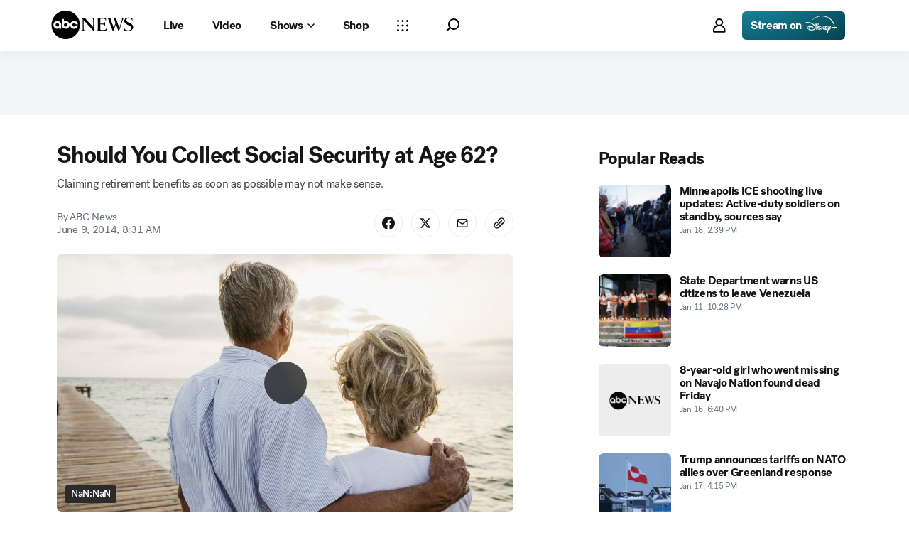

--- FILE ---
content_type: application/javascript
request_url: https://assets-cdn.abcnews.com/abcnews/9c5b345cd9e9-release-01-06-2026.4/client/abcnews/6205-13c8fa1f.js
body_size: 28745
content:
(self.webpackChunkabcnews=self.webpackChunkabcnews||[]).push([[6205],{16427:function(e,t,n){"use strict";n.r(t),n.d(t,{Composite:function(){return te},CompositeItem:function(){return ne},FloatingArrow:function(){return le},FloatingDelayGroup:function(){return Te},FloatingFocusManager:function(){return Ge},FloatingList:function(){return X},FloatingNode:function(){return ve},FloatingOverlay:function(){return Qe},FloatingPortal:function(){return ze},FloatingTree:function(){return ge},arrow:function(){return C.x7},autoPlacement:function(){return C.X5},autoUpdate:function(){return A.Me},computePosition:function(){return A.oo},detectOverflow:function(){return A.US},flip:function(){return C.RR},getOverflowAncestors:function(){return k.Kx},hide:function(){return C.Cp},inline:function(){return C.Qo},inner:function(){return At},limitShift:function(){return C.dr},offset:function(){return C.cv},platform:function(){return A.Jv},safePolygon:function(){return Lt},shift:function(){return C.uY},size:function(){return C.dp},useClick:function(){return tt},useClientPoint:function(){return it},useDelayGroup:function(){return Se},useDelayGroupContext:function(){return Re},useDismiss:function(){return st},useFloating:function(){return at},useFloatingNodeId:function(){return me},useFloatingParentNodeId:function(){return de},useFloatingPortalNode:function(){return qe},useFloatingTree:function(){return pe},useFocus:function(){return ft},useHover:function(){return xe},useId:function(){return ce},useInnerOffset:function(){return kt},useInteractions:function(){return pt},useListItem:function(){return $},useListNavigation:function(){return wt},useMergeRefs:function(){return O},useRole:function(){return bt},useTransitionStatus:function(){return Rt},useTransitionStyles:function(){return Tt},useTypeahead:function(){return St}});var r=n(67294),o=n.t(r,2);Math.min,Math.max,Math.round;const i=Math.floor;function u(e){return l(e)?(e.nodeName||"").toLowerCase():"#document"}function c(e){var t;return(null==e||null==(t=e.ownerDocument)?void 0:t.defaultView)||window}function l(e){return e instanceof Node||e instanceof c(e).Node}function s(e){return e instanceof Element||e instanceof c(e).Element}function a(e){return e instanceof HTMLElement||e instanceof c(e).HTMLElement}function f(e){return"undefined"!=typeof ShadowRoot&&(e instanceof ShadowRoot||e instanceof c(e).ShadowRoot)}function d(e){if("html"===u(e))return e;const t=e.assignedSlot||e.parentNode||f(e)&&e.host||function(e){var t;return null==(t=(l(e)?e.ownerDocument:e.document)||window.document)?void 0:t.documentElement}(e);return f(t)?t.host:t}function p(e){let t=e.activeElement;for(;null!=(null==(n=t)||null==(r=n.shadowRoot)?void 0:r.activeElement);){var n,r;t=t.shadowRoot.activeElement}return t}function m(e,t){if(!e||!t)return!1;const n=t.getRootNode&&t.getRootNode();if(e.contains(t))return!0;if(n&&f(n)){let n=t;for(;n;){if(e===n)return!0;n=n.parentNode||n.host}}return!1}function v(){const e=navigator.userAgentData;return null!=e&&e.platform?e.platform:navigator.platform}function g(){const e=navigator.userAgentData;return e&&Array.isArray(e.brands)?e.brands.map((e=>{let{brand:t,version:n}=e;return t+"/"+n})).join(" "):navigator.userAgent}function h(e){if(0===e.mozInputSource&&e.isTrusted)return!0;const t=/Android/i;return(t.test(v())||t.test(g()))&&e.pointerType?"click"===e.type&&1===e.buttons:0===e.detail&&!e.pointerType}function y(e){return 0===e.width&&0===e.height||1===e.width&&1===e.height&&0===e.pressure&&0===e.detail&&"mouse"!==e.pointerType||e.width<1&&e.height<1&&0===e.pressure&&0===e.detail}function w(){return/apple/i.test(navigator.vendor)}function b(e,t){const n=["mouse","pen"];return t||n.push("",void 0),n.includes(e)}function x(e){return(null==e?void 0:e.ownerDocument)||document}function E(e,t){if(null==t)return!1;if("composedPath"in e)return e.composedPath().includes(t);const n=e;return null!=n.target&&t.contains(n.target)}function R(e){return"composedPath"in e?e.composedPath()[0]:e.target}const T="input:not([type='hidden']):not([disabled]),[contenteditable]:not([contenteditable='false']),textarea:not([disabled])";function S(e){return a(e)&&e.matches(T)}function I(e){e.preventDefault(),e.stopPropagation()}var A=n(77570),k=n(95113),C=n(1371),L=n(88388),M=n(73935);function O(e){return r.useMemo((()=>e.every((e=>null==e))?null:t=>{e.forEach((e=>{"function"==typeof e?e(t):null!=e&&(e.current=t)}))}),e)}const P="ArrowUp",D="ArrowDown",N="ArrowLeft",F="ArrowRight";function K(e,t,n){return Math.floor(e/t)!==n}function B(e,t){return t<0||t>=e.current.length}function _(e,t){return U(e,{disabledIndices:t})}function H(e,t){return U(e,{decrement:!0,startingIndex:e.current.length,disabledIndices:t})}function U(e,t){let{startingIndex:n=-1,decrement:r=!1,disabledIndices:o,amount:i=1}=void 0===t?{}:t;const u=e.current;let c=n;do{var l,s;c+=r?-i:i}while(c>=0&&c<=u.length-1&&(o?o.includes(c):null==u[c]||(null==(l=u[c])?void 0:l.hasAttribute("disabled"))||"true"===(null==(s=u[c])?void 0:s.getAttribute("aria-disabled"))));return c}function W(e,t){let{event:n,orientation:r,loop:o,cols:u,disabledIndices:c,minIndex:l,maxIndex:s,prevIndex:a,stopEvent:f=!1}=t,d=a;if(n.key===P){if(f&&I(n),-1===a)d=s;else if(d=U(e,{startingIndex:d,amount:u,decrement:!0,disabledIndices:c}),o&&(a-u<l||d<0)){const e=a%u,t=s%u,n=s-(t-e);d=t===e?s:t>e?n:n-u}B(e,d)&&(d=a)}if(n.key===D&&(f&&I(n),-1===a?d=l:(d=U(e,{startingIndex:a,amount:u,disabledIndices:c}),o&&a+u>s&&(d=U(e,{startingIndex:a%u-u,amount:u,disabledIndices:c}))),B(e,d)&&(d=a)),"both"===r){const t=i(a/u);n.key===F&&(f&&I(n),a%u!=u-1?(d=U(e,{startingIndex:a,disabledIndices:c}),o&&K(d,u,t)&&(d=U(e,{startingIndex:a-a%u-1,disabledIndices:c}))):o&&(d=U(e,{startingIndex:a-a%u-1,disabledIndices:c})),K(d,u,t)&&(d=a)),n.key===N&&(f&&I(n),a%u!=0?(d=U(e,{startingIndex:a,disabledIndices:c,decrement:!0}),o&&K(d,u,t)&&(d=U(e,{startingIndex:a+(u-a%u),decrement:!0,disabledIndices:c}))):o&&(d=U(e,{startingIndex:a+(u-a%u),decrement:!0,disabledIndices:c})),K(d,u,t)&&(d=a));const r=i(s/u)===t;B(e,d)&&(d=o&&r?n.key===N?s:U(e,{startingIndex:a-a%u-1,disabledIndices:c}):a)}return d}let j=0;function V(e,t){void 0===t&&(t={});const{preventScroll:n=!1,cancelPrevious:r=!0,sync:o=!1}=t;r&&cancelAnimationFrame(j);const i=()=>null==e?void 0:e.focus({preventScroll:n});o?i():j=requestAnimationFrame(i)}var Y="undefined"!=typeof document?r.useLayoutEffect:r.useEffect;function q(e,t){const n=e.compareDocumentPosition(t);return n&Node.DOCUMENT_POSITION_FOLLOWING||n&Node.DOCUMENT_POSITION_CONTAINED_BY?-1:n&Node.DOCUMENT_POSITION_PRECEDING||n&Node.DOCUMENT_POSITION_CONTAINS?1:0}const z=r.createContext({register:()=>{},unregister:()=>{},map:new Map,elementsRef:{current:[]}});function X(e){let{children:t,elementsRef:n,labelsRef:o}=e;const[i,u]=r.useState((()=>new Map)),c=r.useCallback((e=>{u((t=>new Map(t).set(e,null)))}),[]),l=r.useCallback((e=>{u((t=>{const n=new Map(t);return n.delete(e),n}))}),[]);return Y((()=>{const e=new Map(i);Array.from(e.keys()).sort(q).forEach(((t,n)=>{e.set(t,n)})),function(e,t){if(e.size!==t.size)return!1;for(const[n,r]of e.entries())if(r!==t.get(n))return!1;return!0}(i,e)||u(e)}),[i]),r.createElement(z.Provider,{value:r.useMemo((()=>({register:c,unregister:l,map:i,elementsRef:n,labelsRef:o})),[c,l,i,n,o])},t)}function $(e){let{label:t}=void 0===e?{}:e;const[n,o]=r.useState(null),i=r.useRef(null),{register:u,unregister:c,map:l,elementsRef:s,labelsRef:a}=r.useContext(z),f=r.useCallback((e=>{if(i.current=e,null!==n&&(s.current[n]=e,a)){var r;const o=void 0!==t;a.current[n]=o?t:null!=(r=null==e?void 0:e.textContent)?r:null}}),[n,s,a,t]);return Y((()=>{const e=i.current;if(e)return u(e),()=>{c(e)}}),[u,c]),Y((()=>{const e=i.current?l.get(i.current):null;null!=e&&o(e)}),[l]),r.useMemo((()=>({ref:f,index:null==n?-1:n})),[n,f])}function G(e,t){return"function"==typeof e?e(t):e?r.cloneElement(e,t):r.createElement("div",t)}const J=r.createContext({activeIndex:0,setActiveIndex:()=>{}}),Q=[N,F],Z=[P,D],ee=[...Q,...Z],te=r.forwardRef((function(e,t){let{render:n,orientation:o="both",loop:i=!0,cols:u=1,disabledIndices:c,...l}=e;const[s,a]=r.useState(0),f=r.useRef([]),d=n&&"function"!=typeof n?n.props:{},p=r.useMemo((()=>({activeIndex:s,setActiveIndex:a})),[s]),m=u>1,v={...l,...d,ref:t,"aria-orientation":"both"===o?void 0:o,onKeyDown(e){null==l.onKeyDown||l.onKeyDown(e),null==d.onKeyDown||d.onKeyDown(e),function(e){if(!ee.includes(e.key))return;const t=_(f,c),n=H(f,c);let r=s;m&&(r=W(f,{event:e,orientation:o,loop:i,cols:u,disabledIndices:c,minIndex:t,maxIndex:n,prevIndex:s}));const l={horizontal:[F],vertical:[D],both:[F,D]}[o],d={horizontal:[N],vertical:[P],both:[N,P]}[o],p=m?ee:{horizontal:Q,vertical:Z,both:ee}[o];r===s&&[...l,...d].includes(e.key)&&(r=i&&r===n&&l.includes(e.key)?t:i&&r===t&&d.includes(e.key)?n:U(f,{startingIndex:r,decrement:d.includes(e.key),disabledIndices:c})),r===s||B(f,r)||(e.stopPropagation(),p.includes(e.key)&&e.preventDefault(),a(r),queueMicrotask((()=>{V(f.current[r])})))}(e)}};return r.createElement(J.Provider,{value:p},r.createElement(X,{elementsRef:f},G(n,v)))})),ne=r.forwardRef((function(e,t){let{render:n,...o}=e;const i=n&&"function"!=typeof n?n.props:{},{activeIndex:u,setActiveIndex:c}=r.useContext(J),{ref:l,index:s}=$(),a=O([l,t,i.ref]),f=u===s;return G(n,{...o,...i,ref:a,tabIndex:f?0:-1,"data-active":f?"":void 0,onFocus(e){null==o.onFocus||o.onFocus(e),null==i.onFocus||i.onFocus(e),c(s)}})}));function re(){return re=Object.assign?Object.assign.bind():function(e){for(var t=1;t<arguments.length;t++){var n=arguments[t];for(var r in n)Object.prototype.hasOwnProperty.call(n,r)&&(e[r]=n[r])}return e},re.apply(this,arguments)}let oe=!1,ie=0;const ue=()=>"floating-ui-"+ie++,ce=o["useId".toString()]||function(){const[e,t]=r.useState((()=>oe?ue():void 0));return Y((()=>{null==e&&t(ue())}),[]),r.useEffect((()=>{oe||(oe=!0)}),[]),e},le=r.forwardRef((function(e,t){let{context:{placement:n,elements:{floating:o},middlewareData:{arrow:i}},width:u=14,height:c=7,tipRadius:l=0,strokeWidth:s=0,staticOffset:a,stroke:f,d:d,style:{transform:p,...m}={},...v}=e;const g=ce();if(!o)return null;s*=2;const h=s/2,y=u/2*(l/-8+1),w=c/2*l/4,[b,x]=n.split("-"),E=A.Jv.isRTL(o),R=!!d,T="top"===b||"bottom"===b,S=a&&"end"===x?"bottom":"top";let I=a&&"end"===x?"right":"left";a&&E&&(I="end"===x?"left":"right");const k=null!=(null==i?void 0:i.x)?a||i.x:"",C=null!=(null==i?void 0:i.y)?a||i.y:"",L=d||"M0,0 H"+u+" L"+(u-y)+","+(c-w)+" Q"+u/2+","+c+" "+y+","+(c-w)+" Z",M={top:R?"rotate(180deg)":"",left:R?"rotate(90deg)":"rotate(-90deg)",bottom:R?"":"rotate(180deg)",right:R?"rotate(-90deg)":"rotate(90deg)"}[b];return r.createElement("svg",re({},v,{"aria-hidden":!0,ref:t,width:R?u:u+s,height:u,viewBox:"0 0 "+u+" "+(c>u?c:u),style:{position:"absolute",pointerEvents:"none",[I]:k,[S]:C,[b]:T||R?"100%":"calc(100% - "+s/2+"px)",transform:""+M+(null!=p?p:""),...m}}),s>0&&r.createElement("path",{clipPath:"url(#"+g+")",fill:"none",stroke:f,strokeWidth:s+(d?0:1),d:L}),r.createElement("path",{stroke:s&&!d?v.fill:"none",d:L}),r.createElement("clipPath",{id:g},r.createElement("rect",{x:-h,y:h*(R?-1:1),width:u+s,height:u})))}));function se(){const e=new Map;return{emit(t,n){var r;null==(r=e.get(t))||r.forEach((e=>e(n)))},on(t,n){e.set(t,[...e.get(t)||[],n])},off(t,n){var r;e.set(t,(null==(r=e.get(t))?void 0:r.filter((e=>e!==n)))||[])}}}const ae=r.createContext(null),fe=r.createContext(null),de=()=>{var e;return(null==(e=r.useContext(ae))?void 0:e.id)||null},pe=()=>r.useContext(fe);function me(e){const t=ce(),n=pe(),r=de(),o=e||r;return Y((()=>{const e={id:t,parentId:o};return null==n||n.addNode(e),()=>{null==n||n.removeNode(e)}}),[n,t,o]),t}function ve(e){let{children:t,id:n}=e;const o=de();return r.createElement(ae.Provider,{value:r.useMemo((()=>({id:n,parentId:o})),[n,o])},t)}function ge(e){let{children:t}=e;const n=r.useRef([]),o=r.useCallback((e=>{n.current=[...n.current,e]}),[]),i=r.useCallback((e=>{n.current=n.current.filter((t=>t!==e))}),[]),u=r.useState((()=>se()))[0];return r.createElement(fe.Provider,{value:r.useMemo((()=>({nodesRef:n,addNode:o,removeNode:i,events:u})),[n,o,i,u])},t)}function he(e){return"data-floating-ui-"+e}function ye(e){const t=(0,r.useRef)(e);return Y((()=>{t.current=e})),t}const we=he("safe-polygon");function be(e,t,n){return n&&!b(n)?0:"number"==typeof e?e:null==e?void 0:e[t]}function xe(e,t){void 0===t&&(t={});const{open:n,onOpenChange:o,dataRef:i,events:u,elements:{domReference:c,floating:l},refs:a}=e,{enabled:f=!0,delay:d=0,handleClose:p=null,mouseOnly:v=!1,restMs:g=0,move:h=!0}=t,y=pe(),w=de(),E=ye(p),R=ye(d),T=r.useRef(),S=r.useRef(),I=r.useRef(),A=r.useRef(),k=r.useRef(!0),C=r.useRef(!1),L=r.useRef((()=>{})),M=r.useCallback((()=>{var e;const t=null==(e=i.current.openEvent)?void 0:e.type;return(null==t?void 0:t.includes("mouse"))&&"mousedown"!==t}),[i]);r.useEffect((()=>{if(f)return u.on("dismiss",e),()=>{u.off("dismiss",e)};function e(){clearTimeout(S.current),clearTimeout(A.current),k.current=!0}}),[f,u]),r.useEffect((()=>{if(!f||!E.current||!n)return;function e(e){M()&&o(!1,e)}const t=x(l).documentElement;return t.addEventListener("mouseleave",e),()=>{t.removeEventListener("mouseleave",e)}}),[l,n,o,f,E,i,M]);const O=r.useCallback((function(e,t){void 0===t&&(t=!0);const n=be(R.current,"close",T.current);n&&!I.current?(clearTimeout(S.current),S.current=setTimeout((()=>o(!1,e)),n)):t&&(clearTimeout(S.current),o(!1,e))}),[R,o]),P=r.useCallback((()=>{L.current(),I.current=void 0}),[]),D=r.useCallback((()=>{if(C.current){const e=x(a.floating.current).body;e.style.pointerEvents="",e.removeAttribute(we),C.current=!1}}),[a]);return r.useEffect((()=>{if(f&&s(c)){const e=c;return n&&e.addEventListener("mouseleave",a),null==l||l.addEventListener("mouseleave",a),h&&e.addEventListener("mousemove",r,{once:!0}),e.addEventListener("mouseenter",r),e.addEventListener("mouseleave",u),()=>{n&&e.removeEventListener("mouseleave",a),null==l||l.removeEventListener("mouseleave",a),h&&e.removeEventListener("mousemove",r),e.removeEventListener("mouseenter",r),e.removeEventListener("mouseleave",u)}}function t(){return!!i.current.openEvent&&["click","mousedown"].includes(i.current.openEvent.type)}function r(e){if(clearTimeout(S.current),k.current=!1,v&&!b(T.current)||g>0&&0===be(R.current,"open"))return;const t=be(R.current,"open",T.current);t?S.current=setTimeout((()=>{o(!0,e)}),t):o(!0,e)}function u(r){if(t())return;L.current();const o=x(l);if(clearTimeout(A.current),E.current){n||clearTimeout(S.current),I.current=E.current({...e,tree:y,x:r.clientX,y:r.clientY,onClose(){D(),P(),O(r)}});const t=I.current;return o.addEventListener("mousemove",t),void(L.current=()=>{o.removeEventListener("mousemove",t)})}("touch"!==T.current||!m(l,r.relatedTarget))&&O(r)}function a(n){t()||null==E.current||E.current({...e,tree:y,x:n.clientX,y:n.clientY,onClose(){D(),P(),O(n)}})(n)}}),[c,l,f,e,v,g,h,O,P,D,o,n,y,R,E,i]),Y((()=>{var e;if(f&&n&&null!=(e=E.current)&&e.__options.blockPointerEvents&&M()){const e=x(l).body;if(e.setAttribute(we,""),e.style.pointerEvents="none",C.current=!0,s(c)&&l){var t,r;const e=c,n=null==y||null==(t=y.nodesRef.current.find((e=>e.id===w)))||null==(r=t.context)?void 0:r.elements.floating;return n&&(n.style.pointerEvents=""),e.style.pointerEvents="auto",l.style.pointerEvents="auto",()=>{e.style.pointerEvents="",l.style.pointerEvents=""}}}}),[f,n,w,l,c,y,E,i,M]),Y((()=>{n||(T.current=void 0,P(),D())}),[n,P,D]),r.useEffect((()=>()=>{P(),clearTimeout(S.current),clearTimeout(A.current),D()}),[f,c,P,D]),r.useMemo((()=>{if(!f)return{};function e(e){T.current=e.pointerType}return{reference:{onPointerDown:e,onPointerEnter:e,onMouseMove(e){n||0===g||(clearTimeout(A.current),A.current=setTimeout((()=>{k.current||o(!0,e.nativeEvent)}),g))}},floating:{onMouseEnter(){clearTimeout(S.current)},onMouseLeave(e){u.emit("dismiss",{type:"mouseLeave",data:{returnFocus:!1}}),O(e.nativeEvent,!1)}}}}),[u,f,g,n,o,O])}const Ee=r.createContext({delay:0,initialDelay:0,timeoutMs:0,currentId:null,setCurrentId:()=>{},setState:()=>{},isInstantPhase:!1}),Re=()=>r.useContext(Ee),Te=e=>{let{children:t,delay:n,timeoutMs:o=0}=e;const[i,u]=r.useReducer(((e,t)=>({...e,...t})),{delay:n,timeoutMs:o,initialDelay:n,currentId:null,isInstantPhase:!1}),c=r.useRef(null),l=r.useCallback((e=>{u({currentId:e})}),[]);return Y((()=>{i.currentId?null===c.current?c.current=i.currentId:u({isInstantPhase:!0}):(u({isInstantPhase:!1}),c.current=null)}),[i.currentId]),r.createElement(Ee.Provider,{value:r.useMemo((()=>({...i,setState:u,setCurrentId:l})),[i,u,l])},t)},Se=(e,t)=>{let{open:n,onOpenChange:r}=e,{id:o}=t;const{currentId:i,setCurrentId:u,initialDelay:c,setState:l,timeoutMs:s}=Re();Y((()=>{i&&(l({delay:{open:1,close:be(c,"close")}}),i!==o&&r(!1))}),[o,r,l,i,c]),Y((()=>{function e(){r(!1),l({delay:c,currentId:null})}if(!n&&i===o){if(s){const t=window.setTimeout(e,s);return()=>{clearTimeout(t)}}e()}}),[n,l,i,o,r,c,s]),Y((()=>{n&&u(o)}),[n,u,o])};function Ie(e,t){let n=e.filter((e=>{var n;return e.parentId===t&&(null==(n=e.context)?void 0:n.open)})),r=n;for(;r.length;)r=e.filter((e=>{var t;return null==(t=r)?void 0:t.some((t=>{var n;return e.parentId===t.id&&(null==(n=e.context)?void 0:n.open)}))})),n=n.concat(r);return n}let Ae=new WeakMap,ke=new WeakSet,Ce={},Le=0;const Me=()=>"undefined"!=typeof HTMLElement&&"inert"in HTMLElement.prototype,Oe=e=>e&&(e.host||Oe(e.parentNode)),Pe=(e,t)=>t.map((t=>{if(e.contains(t))return t;const n=Oe(t);return e.contains(n)?n:null})).filter((e=>null!=e));function De(e,t,n){void 0===t&&(t=!1),void 0===n&&(n=!1);const r=x(e[0]).body;return function(e,t,n,r){const o="data-floating-ui-inert",i=r?"inert":n?"aria-hidden":null,u=Pe(t,e),c=new Set,l=new Set(u),s=[];Ce[o]||(Ce[o]=new WeakMap);const a=Ce[o];return u.forEach((function e(t){t&&!c.has(t)&&(c.add(t),t.parentNode&&e(t.parentNode))})),function e(t){t&&!l.has(t)&&Array.prototype.forEach.call(t.children,(t=>{if(c.has(t))e(t);else{const e=i?t.getAttribute(i):null,n=null!==e&&"false"!==e,r=(Ae.get(t)||0)+1,u=(a.get(t)||0)+1;Ae.set(t,r),a.set(t,u),s.push(t),1===r&&n&&ke.add(t),1===u&&t.setAttribute(o,""),!n&&i&&t.setAttribute(i,"true")}}))}(t),c.clear(),Le++,()=>{s.forEach((e=>{const t=(Ae.get(e)||0)-1,n=(a.get(e)||0)-1;Ae.set(e,t),a.set(e,n),t||(!ke.has(e)&&i&&e.removeAttribute(i),ke.delete(e)),n||e.removeAttribute(o)})),Le--,Le||(Ae=new WeakMap,Ae=new WeakMap,ke=new WeakSet,Ce={})}}(e.concat(Array.from(r.querySelectorAll("[aria-live]"))),r,t,n)}const Ne=()=>({getShadowRoot:!0,displayCheck:"function"==typeof ResizeObserver&&ResizeObserver.toString().includes("[native code]")?"full":"none"});function Fe(e,t){const n=(0,L.ht)(e,Ne());"prev"===t&&n.reverse();const r=n.indexOf(p(x(e)));return n.slice(r+1)[0]}function Ke(){return Fe(document.body,"next")}function Be(){return Fe(document.body,"prev")}function _e(e,t){const n=t||e.currentTarget,r=e.relatedTarget;return!r||!m(n,r)}function He(e){(0,L.ht)(e,Ne()).forEach((e=>{e.dataset.tabindex=e.getAttribute("tabindex")||"",e.setAttribute("tabindex","-1")}))}function Ue(e){e.querySelectorAll("[data-tabindex]").forEach((e=>{const t=e.dataset.tabindex;delete e.dataset.tabindex,t?e.setAttribute("tabindex",t):e.removeAttribute("tabindex")}))}const We={border:0,clip:"rect(0 0 0 0)",height:"1px",margin:"-1px",overflow:"hidden",padding:0,position:"fixed",whiteSpace:"nowrap",width:"1px",top:0,left:0};function je(e){"Tab"===e.key&&(e.target,clearTimeout(void 0))}const Ve=r.forwardRef((function(e,t){const[n,o]=r.useState();Y((()=>(w()&&o("button"),document.addEventListener("keydown",je),()=>{document.removeEventListener("keydown",je)})),[]);const i={ref:t,tabIndex:0,role:n,"aria-hidden":!n||void 0,[he("focus-guard")]:"",style:We};return r.createElement("span",re({},e,i))})),Ye=r.createContext(null);function qe(e){let{id:t,root:n}=void 0===e?{}:e;const[o,i]=r.useState(null),u=ce(),c=Xe(),l=r.useMemo((()=>({id:t,root:n,portalContext:c,uniqueId:u})),[t,n,c,u]),a=r.useRef();return Y((()=>()=>{null==o||o.remove()}),[o,l]),Y((()=>{if(a.current===l)return;a.current=l;const{id:e,root:t,portalContext:n,uniqueId:r}=l,o=e?document.getElementById(e):null,u=he("portal");if(o){const e=document.createElement("div");e.id=r,e.setAttribute(u,""),o.appendChild(e),i(e)}else{let o=t||(null==n?void 0:n.portalNode);o&&!s(o)&&(o=o.current),o=o||document.body;let c=null;e&&(c=document.createElement("div"),c.id=e,o.appendChild(c));const l=document.createElement("div");l.id=r,l.setAttribute(u,""),o=c||o,o.appendChild(l),i(l)}}),[l]),o}function ze(e){let{children:t,id:n,root:o=null,preserveTabOrder:i=!0}=e;const u=qe({id:n,root:o}),[c,l]=r.useState(null),s=r.useRef(null),a=r.useRef(null),f=r.useRef(null),d=r.useRef(null),p=!!c&&!c.modal&&c.open&&i&&!(!o&&!u);return r.useEffect((()=>{if(u&&i&&(null==c||!c.modal))return u.addEventListener("focusin",e,!0),u.addEventListener("focusout",e,!0),()=>{u.removeEventListener("focusin",e,!0),u.removeEventListener("focusout",e,!0)};function e(e){u&&_e(e)&&("focusin"===e.type?Ue:He)(u)}}),[u,i,null==c?void 0:c.modal]),r.createElement(Ye.Provider,{value:r.useMemo((()=>({preserveTabOrder:i,beforeOutsideRef:s,afterOutsideRef:a,beforeInsideRef:f,afterInsideRef:d,portalNode:u,setFocusManagerState:l})),[i,u])},p&&u&&r.createElement(Ve,{"data-type":"outside",ref:s,onFocus:e=>{if(_e(e,u)){var t;null==(t=f.current)||t.focus()}else{const e=Be()||(null==c?void 0:c.refs.domReference.current);null==e||e.focus()}}}),p&&u&&r.createElement("span",{"aria-owns":u.id,style:We}),u&&(0,M.createPortal)(t,u),p&&u&&r.createElement(Ve,{"data-type":"outside",ref:a,onFocus:e=>{if(_e(e,u)){var t;null==(t=d.current)||t.focus()}else{const t=Ke()||(null==c?void 0:c.refs.domReference.current);null==t||t.focus(),(null==c?void 0:c.closeOnFocusOut)&&(null==c||c.onOpenChange(!1,e.nativeEvent))}}}))}const Xe=()=>r.useContext(Ye),$e=r.forwardRef((function(e,t){return r.createElement("button",re({},e,{type:"button",ref:t,tabIndex:-1,style:We}))}));function Ge(e){const{context:t,children:n,disabled:o=!1,order:i=["content"],guards:u=!0,initialFocus:c=0,returnFocus:l=!0,modal:s=!0,visuallyHiddenDismiss:f=!1,closeOnFocusOut:d=!0}=e,{open:v,refs:g,nodeId:h,onOpenChange:y,events:w,dataRef:b,elements:{domReference:E,floating:T}}=t,A=!Me()||u,k=ye(i),C=ye(c),M=ye(l),O=pe(),P=Xe(),D="number"==typeof c&&c<0,N=r.useRef(null),F=r.useRef(null),K=r.useRef(!1),B=r.useRef(null),_=r.useRef(!1),H=null!=P,U=E&&"combobox"===E.getAttribute("role")&&S(E)&&D,W=r.useCallback((function(e){return void 0===e&&(e=T),e?(0,L.ht)(e,Ne()):[]}),[T]),j=r.useCallback((e=>{const t=W(e);return k.current.map((e=>E&&"reference"===e?E:T&&"floating"===e?T:t)).filter(Boolean).flat()}),[E,T,k,W]);function q(e){return!o&&f&&s?r.createElement($e,{ref:"start"===e?N:F,onClick:e=>y(!1,e.nativeEvent)},"string"==typeof f?f:"Dismiss"):null}r.useEffect((()=>{if(o||!s)return;function e(e){if("Tab"===e.key){m(T,p(x(T)))&&0===W().length&&!U&&I(e);const t=j(),n=R(e);"reference"===k.current[0]&&n===E&&(I(e),e.shiftKey?V(t[t.length-1]):V(t[1])),"floating"===k.current[1]&&n===T&&e.shiftKey&&(I(e),V(t[0]))}}const t=x(T);return t.addEventListener("keydown",e),()=>{t.removeEventListener("keydown",e)}}),[o,E,T,s,k,g,U,W,j]),r.useEffect((()=>{if(!o&&d)return T&&a(E)?(E.addEventListener("focusout",t),E.addEventListener("pointerdown",e),!s&&T.addEventListener("focusout",t),()=>{E.removeEventListener("focusout",t),E.removeEventListener("pointerdown",e),!s&&T.removeEventListener("focusout",t)}):void 0;function e(){_.current=!0,setTimeout((()=>{_.current=!1}))}function t(e){const t=e.relatedTarget;queueMicrotask((()=>{const n=!(m(E,t)||m(T,t)||m(t,T)||m(null==P?void 0:P.portalNode,t)||null!=t&&t.hasAttribute(he("focus-guard"))||O&&(Ie(O.nodesRef.current,h).find((e=>{var n,r;return m(null==(n=e.context)?void 0:n.elements.floating,t)||m(null==(r=e.context)?void 0:r.elements.domReference,t)}))||function(e,t){var n;let r=[],o=null==(n=e.find((e=>e.id===t)))?void 0:n.parentId;for(;o;){const t=e.find((e=>e.id===o));o=null==t?void 0:t.parentId,t&&(r=r.concat(t))}return r}(O.nodesRef.current,h).find((e=>{var n,r;return(null==(n=e.context)?void 0:n.elements.floating)===t||(null==(r=e.context)?void 0:r.elements.domReference)===t}))));t&&n&&!_.current&&t!==B.current&&(K.current=!0,y(!1,e))}))}}),[o,E,T,s,h,O,P,y,d]),r.useEffect((()=>{var e;if(o)return;const t=Array.from((null==P||null==(e=P.portalNode)?void 0:e.querySelectorAll("["+he("portal")+"]"))||[]);if(T){const e=[T,...t,N.current,F.current,k.current.includes("reference")||U?E:null].filter((e=>null!=e)),n=s?De(e,A,!A):De(e);return()=>{n()}}}),[o,E,T,s,k,P,U,A]),Y((()=>{if(o||!T)return;const e=p(x(T));queueMicrotask((()=>{const t=j(T),n=C.current,r=("number"==typeof n?t[n]:n.current)||T,o=m(T,e);D||o||!v||V(r,{preventScroll:r===T})}))}),[o,v,T,D,j,C]),Y((()=>{if(o||!T)return;let e=!1;const t=x(T),n=p(t),r=b.current;function i(t){if("escapeKey"===t.type&&g.domReference.current&&(B.current=g.domReference.current),["referencePress","escapeKey"].includes(t.type))return;const n=t.data.returnFocus;"object"==typeof n?(K.current=!1,e=n.preventScroll):K.current=!n}return B.current=n,w.on("dismiss",i),()=>{w.off("dismiss",i);const n=p(t);(m(T,n)||O&&Ie(O.nodesRef.current,h).some((e=>{var t;return m(null==(t=e.context)?void 0:t.elements.floating,n)}))||r.openEvent&&["click","mousedown"].includes(r.openEvent.type))&&g.domReference.current&&(B.current=g.domReference.current),M.current&&a(B.current)&&!K.current&&V(B.current,{cancelPrevious:!1,preventScroll:e})}}),[o,T,M,b,g,w,O,h]),Y((()=>{if(!o&&P)return P.setFocusManagerState({modal:s,closeOnFocusOut:d,open:v,onOpenChange:y,refs:g}),()=>{P.setFocusManagerState(null)}}),[o,P,s,v,y,g,d]),Y((()=>{if(!o&&T&&"function"==typeof MutationObserver&&!D){const e=()=>{const e=T.getAttribute("tabindex");k.current.includes("floating")||p(x(T))!==g.domReference.current&&0===W().length?"0"!==e&&T.setAttribute("tabindex","0"):"-1"!==e&&T.setAttribute("tabindex","-1")};e();const t=new MutationObserver(e);return t.observe(T,{childList:!0,subtree:!0,attributes:!0}),()=>{t.disconnect()}}}),[o,T,g,k,W,D]);const z=!o&&A&&!U&&(H||s);return r.createElement(r.Fragment,null,z&&r.createElement(Ve,{"data-type":"inside",ref:null==P?void 0:P.beforeInsideRef,onFocus:e=>{if(s){const e=j();V("reference"===i[0]?e[0]:e[e.length-1])}else if(null!=P&&P.preserveTabOrder&&P.portalNode)if(K.current=!1,_e(e,P.portalNode)){const e=Ke()||E;null==e||e.focus()}else{var t;null==(t=P.beforeOutsideRef.current)||t.focus()}}}),!U&&q("start"),n,q("end"),z&&r.createElement(Ve,{"data-type":"inside",ref:null==P?void 0:P.afterInsideRef,onFocus:e=>{if(s)V(j()[0]);else if(null!=P&&P.preserveTabOrder&&P.portalNode)if(d&&(K.current=!0),_e(e,P.portalNode)){const e=Be()||E;null==e||e.focus()}else{var t;null==(t=P.afterOutsideRef.current)||t.focus()}}}))}const Je=new Set,Qe=r.forwardRef((function(e,t){let{lockScroll:n=!1,...o}=e;const i=ce();return Y((()=>{if(!n)return;Je.add(i);const e=/iP(hone|ad|od)|iOS/.test(v()),t=document.body.style,r=Math.round(document.documentElement.getBoundingClientRect().left)+document.documentElement.scrollLeft?"paddingLeft":"paddingRight",o=window.innerWidth-document.documentElement.clientWidth,u=t.left?parseFloat(t.left):window.pageXOffset,c=t.top?parseFloat(t.top):window.pageYOffset;if(t.overflow="hidden",o&&(t[r]=o+"px"),e){var l,s;const e=(null==(l=window.visualViewport)?void 0:l.offsetLeft)||0,n=(null==(s=window.visualViewport)?void 0:s.offsetTop)||0;Object.assign(t,{position:"fixed",top:-(c-Math.floor(n))+"px",left:-(u-Math.floor(e))+"px",right:"0"})}return()=>{Je.delete(i),0===Je.size&&(Object.assign(t,{overflow:"",[r]:""}),e&&(Object.assign(t,{position:"",top:"",left:"",right:""}),window.scrollTo(u,c)))}}),[i,n]),r.createElement("div",re({ref:t},o,{style:{position:"fixed",overflow:"auto",top:0,right:0,bottom:0,left:0,...o.style}}))}));function Ze(e){return a(e.target)&&"BUTTON"===e.target.tagName}function et(e){return S(e)}function tt(e,t){void 0===t&&(t={});const{open:n,onOpenChange:o,dataRef:i,elements:{domReference:u}}=e,{enabled:c=!0,event:l="click",toggle:s=!0,ignoreMouse:a=!1,keyboardHandlers:f=!0}=t,d=r.useRef(),p=r.useRef(!1);return r.useMemo((()=>c?{reference:{onPointerDown(e){d.current=e.pointerType},onMouseDown(e){0===e.button&&(b(d.current,!0)&&a||"click"!==l&&(!n||!s||i.current.openEvent&&"mousedown"!==i.current.openEvent.type?(e.preventDefault(),o(!0,e.nativeEvent)):o(!1,e.nativeEvent)))},onClick(e){"mousedown"===l&&d.current?d.current=void 0:b(d.current,!0)&&a||(!n||!s||i.current.openEvent&&"click"!==i.current.openEvent.type?o(!0,e.nativeEvent):o(!1,e.nativeEvent))},onKeyDown(e){d.current=void 0,e.defaultPrevented||!f||Ze(e)||(" "!==e.key||et(u)||(e.preventDefault(),p.current=!0),"Enter"===e.key&&o(!n||!s,e.nativeEvent))},onKeyUp(e){e.defaultPrevented||!f||Ze(e)||et(u)||" "===e.key&&p.current&&(p.current=!1,o(!n||!s,e.nativeEvent))}}}:{}),[c,i,l,a,f,u,s,n,o])}const nt=o["useInsertionEffect".toString()]||(e=>e());function rt(e){const t=r.useRef((()=>{}));return nt((()=>{t.current=e})),r.useCallback((function(){for(var e=arguments.length,n=new Array(e),r=0;r<e;r++)n[r]=arguments[r];return null==t.current?void 0:t.current(...n)}),[])}function ot(e){return null!=e&&null!=e.clientX}function it(e,t){void 0===t&&(t={});const{open:n,refs:o,dataRef:i,elements:{floating:u}}=e,{enabled:l=!0,axis:s="both",x:a=null,y:f=null}=t,d=r.useRef(!1),p=r.useRef(null),[v,g]=r.useState(),[h,y]=r.useState([]),w=rt(((e,t)=>{d.current||i.current.openEvent&&!ot(i.current.openEvent)||o.setPositionReference(function(e,t){let n=null,r=null,o=!1;return{contextElement:e.current||void 0,getBoundingClientRect(){var i,u;const c=(null==(i=e.current)?void 0:i.getBoundingClientRect())||{width:0,height:0,x:0,y:0},l="x"===t.axis||"both"===t.axis,s="y"===t.axis||"both"===t.axis,a=["mouseenter","mousemove"].includes((null==(u=t.dataRef.current.openEvent)?void 0:u.type)||"")&&"touch"!==t.pointerType;let f=c.width,d=c.height,p=c.x,m=c.y;return null==n&&t.x&&l&&(n=c.x-t.x),null==r&&t.y&&s&&(r=c.y-t.y),p-=n||0,m-=r||0,f=0,d=0,!o||a?(f="y"===t.axis?c.width:0,d="x"===t.axis?c.height:0,p=l&&null!=t.x?t.x:p,m=s&&null!=t.y?t.y:m):o&&!a&&(d="x"===t.axis?c.height:d,f="y"===t.axis?c.width:f),o=!0,{width:f,height:d,x:p,y:m,top:m,right:p+f,bottom:m+d,left:p}}}}(o.domReference,{x:e,y:t,axis:s,dataRef:i,pointerType:v}))})),x=rt((e=>{null==a&&null==f&&(n?p.current||y([]):w(e.clientX,e.clientY))})),E=b(v)?u:n,T=r.useCallback((()=>{if(!E||!l||null!=a||null!=f)return;const e=c(o.floating.current);function t(n){const r=R(n);m(o.floating.current,r)?(e.removeEventListener("mousemove",t),p.current=null):w(n.clientX,n.clientY)}if(!i.current.openEvent||ot(i.current.openEvent)){e.addEventListener("mousemove",t);const n=()=>{e.removeEventListener("mousemove",t),p.current=null};return p.current=n,n}o.setPositionReference(o.domReference.current)}),[i,l,E,o,w,a,f]);return r.useEffect((()=>T()),[T,h]),r.useEffect((()=>{l&&!u&&(d.current=!1)}),[l,u]),r.useEffect((()=>{!l&&n&&(d.current=!0)}),[l,n]),Y((()=>{!l||null==a&&null==f||(d.current=!1,w(a,f))}),[l,a,f,w]),r.useMemo((()=>{if(!l)return{};function e(e){let{pointerType:t}=e;g(t)}return{reference:{onPointerDown:e,onPointerEnter:e,onMouseMove:x,onMouseEnter:x}}}),[l,x])}const ut={pointerdown:"onPointerDown",mousedown:"onMouseDown",click:"onClick"},ct={pointerdown:"onPointerDownCapture",mousedown:"onMouseDownCapture",click:"onClickCapture"},lt=e=>{var t,n;return{escapeKeyBubbles:"boolean"==typeof e?e:null!=(t=null==e?void 0:e.escapeKey)&&t,outsidePressBubbles:"boolean"==typeof e?e:null==(n=null==e?void 0:e.outsidePress)||n}};function st(e,t){void 0===t&&(t={});const{open:n,onOpenChange:o,events:i,nodeId:l,elements:{reference:f,domReference:p,floating:v},dataRef:g}=e,{enabled:w=!0,escapeKey:b=!0,outsidePress:T=!0,outsidePressEvent:S="pointerdown",referencePress:I=!1,referencePressEvent:A="pointerdown",ancestorScroll:C=!1,bubbles:L}=t,M=pe(),O=null!=de(),P=rt("function"==typeof T?T:()=>!1),D="function"==typeof T?P:T,N=r.useRef(!1),{escapeKeyBubbles:F,outsidePressBubbles:K}=lt(L),B=rt((e=>{if(!n||!w||!b||"Escape"!==e.key)return;const t=M?Ie(M.nodesRef.current,l):[];if(!F&&(e.stopPropagation(),t.length>0)){let e=!0;if(t.forEach((t=>{var n;null==(n=t.context)||!n.open||t.context.dataRef.current.__escapeKeyBubbles||(e=!1)})),!e)return}i.emit("dismiss",{type:"escapeKey",data:{returnFocus:{preventScroll:!1}}}),o(!1,function(e){return"nativeEvent"in e}(e)?e.nativeEvent:e)})),_=rt((e=>{const t=N.current;if(N.current=!1,t)return;if("function"==typeof D&&!D(e))return;const n=R(e),r="["+he("inert")+"]",f=x(v).querySelectorAll(r);let g=s(n)?n:null;for(;g&&!["html","body","#document"].includes(u(g));){const e=d(g);if(e===x(v).body||!s(e))break;g=e}var w;if(f.length&&s(n)&&!n.matches("html,body")&&!m(n,v)&&Array.from(f).every((e=>!m(g,e))))return;if(a(n)&&v){const t=n.clientWidth>0&&n.scrollWidth>n.clientWidth,r=n.clientHeight>0&&n.scrollHeight>n.clientHeight;let o=r&&e.offsetX>n.clientWidth;if(r&&"rtl"===(w=n,c(w).getComputedStyle(w)).direction&&(o=e.offsetX<=n.offsetWidth-n.clientWidth),o||t&&e.offsetY>n.clientHeight)return}const b=M&&Ie(M.nodesRef.current,l).some((t=>{var n;return E(e,null==(n=t.context)?void 0:n.elements.floating)}));if(E(e,v)||E(e,p)||b)return;const T=M?Ie(M.nodesRef.current,l):[];if(T.length>0){let e=!0;if(T.forEach((t=>{var n;null==(n=t.context)||!n.open||t.context.dataRef.current.__outsidePressBubbles||(e=!1)})),!e)return}i.emit("dismiss",{type:"outsidePress",data:{returnFocus:O?{preventScroll:!0}:h(e)||y(e)}}),o(!1,e)}));return r.useEffect((()=>{if(!n||!w)return;function e(e){o(!1,e)}g.current.__escapeKeyBubbles=F,g.current.__outsidePressBubbles=K;const t=x(v);b&&t.addEventListener("keydown",B),D&&t.addEventListener(S,_);let r=[];return C&&(s(p)&&(r=(0,k.Kx)(p)),s(v)&&(r=r.concat((0,k.Kx)(v))),!s(f)&&f&&f.contextElement&&(r=r.concat((0,k.Kx)(f.contextElement)))),r=r.filter((e=>{var n;return e!==(null==(n=t.defaultView)?void 0:n.visualViewport)})),r.forEach((t=>{t.addEventListener("scroll",e,{passive:!0})})),()=>{b&&t.removeEventListener("keydown",B),D&&t.removeEventListener(S,_),r.forEach((t=>{t.removeEventListener("scroll",e)}))}}),[g,v,p,f,b,D,S,n,o,C,w,F,K,B,_]),r.useEffect((()=>{N.current=!1}),[D,S]),r.useMemo((()=>w?{reference:{onKeyDown:B,[ut[A]]:e=>{I&&(i.emit("dismiss",{type:"referencePress",data:{returnFocus:!1}}),o(!1,e.nativeEvent))}},floating:{onKeyDown:B,[ct[S]]:()=>{N.current=!0}}}:{}),[w,i,I,S,A,o,B])}function at(e){var t;void 0===e&&(e={});const{open:n=!1,onOpenChange:o,nodeId:i}=e,[u,c]=r.useState(null),l=(null==(t=e.elements)?void 0:t.reference)||u,a=(0,C.YF)(e),f=pe(),d=rt(((e,t)=>{e&&(m.current.openEvent=t),null==o||o(e,t)})),p=r.useRef(null),m=r.useRef({}),v=r.useState((()=>se()))[0],g=ce(),h=r.useCallback((e=>{const t=s(e)?{getBoundingClientRect:()=>e.getBoundingClientRect(),contextElement:e}:e;a.refs.setReference(t)}),[a.refs]),y=r.useCallback((e=>{(s(e)||null===e)&&(p.current=e,c(e)),(s(a.refs.reference.current)||null===a.refs.reference.current||null!==e&&!s(e))&&a.refs.setReference(e)}),[a.refs]),w=r.useMemo((()=>({...a.refs,setReference:y,setPositionReference:h,domReference:p})),[a.refs,y,h]),b=r.useMemo((()=>({...a.elements,domReference:l})),[a.elements,l]),x=r.useMemo((()=>({...a,refs:w,elements:b,dataRef:m,nodeId:i,floatingId:g,events:v,open:n,onOpenChange:d})),[a,i,g,v,n,d,w,b]);return Y((()=>{const e=null==f?void 0:f.nodesRef.current.find((e=>e.id===i));e&&(e.context=x)})),r.useMemo((()=>({...a,context:x,refs:w,elements:b})),[a,w,b,x])}function ft(e,t){void 0===t&&(t={});const{open:n,onOpenChange:o,dataRef:i,events:u,refs:c,elements:{floating:l,domReference:f}}=e,{enabled:d=!0,keyboardOnly:v=!0}=t,g=r.useRef(""),h=r.useRef(!1),y=r.useRef();return r.useEffect((()=>{if(!d)return;const e=x(l).defaultView||window;function t(){!n&&a(f)&&f===p(x(f))&&(h.current=!0)}return e.addEventListener("blur",t),()=>{e.removeEventListener("blur",t)}}),[l,f,n,d]),r.useEffect((()=>{if(d)return u.on("dismiss",e),()=>{u.off("dismiss",e)};function e(e){"referencePress"!==e.type&&"escapeKey"!==e.type||(h.current=!0)}}),[u,d]),r.useEffect((()=>()=>{clearTimeout(y.current)}),[]),r.useMemo((()=>d?{reference:{onPointerDown(e){let{pointerType:t}=e;g.current=t,h.current=!(!t||!v)},onMouseLeave(){h.current=!1},onFocus(e){var t;h.current||"focus"===e.type&&"mousedown"===(null==(t=i.current.openEvent)?void 0:t.type)&&E(i.current.openEvent,f)||o(!0,e.nativeEvent)},onBlur(e){h.current=!1;const t=e.relatedTarget,n=s(t)&&t.hasAttribute(he("focus-guard"))&&"outside"===t.getAttribute("data-type");y.current=setTimeout((()=>{m(c.floating.current,t)||m(f,t)||n||o(!1,e.nativeEvent)}))}}}:{}),[d,v,f,c,i,o])}function dt(e,t,n){const r=new Map;return{..."floating"===n&&{tabIndex:-1},...e,...t.map((e=>e?e[n]:null)).concat(e).reduce(((e,t)=>t?(Object.entries(t).forEach((t=>{let[n,o]=t;var i;0===n.indexOf("on")?(r.has(n)||r.set(n,[]),"function"==typeof o&&(null==(i=r.get(n))||i.push(o),e[n]=function(){for(var e,t=arguments.length,o=new Array(t),i=0;i<t;i++)o[i]=arguments[i];return null==(e=r.get(n))?void 0:e.map((e=>e(...o))).find((e=>void 0!==e))})):e[n]=o})),e):e),{})}}function pt(e){void 0===e&&(e=[]);const t=e,n=r.useCallback((t=>dt(t,e,"reference")),t),o=r.useCallback((t=>dt(t,e,"floating")),t),i=r.useCallback((t=>dt(t,e,"item")),e.map((e=>null==e?void 0:e.item)));return r.useMemo((()=>({getReferenceProps:n,getFloatingProps:o,getItemProps:i})),[n,o,i])}let mt=!1;function vt(e,t,n){switch(e){case"vertical":return t;case"horizontal":return n;default:return t||n}}function gt(e,t){return vt(t,e===P||e===D,e===N||e===F)}function ht(e,t,n){return vt(t,e===D,n?e===N:e===F)||"Enter"===e||" "==e||""===e}function yt(e,t,n){return vt(t,n?e===F:e===N,e===P)}function wt(e,t){const{open:n,onOpenChange:o,refs:i,elements:{domReference:u,floating:c}}=e,{listRef:l,activeIndex:s,onNavigate:f=(()=>{}),enabled:d=!0,selectedIndex:g=null,allowEscape:b=!1,loop:E=!1,nested:R=!1,rtl:T=!1,virtual:S=!1,focusItemOnOpen:A="auto",focusItemOnHover:k=!0,openOnArrowKeyDown:C=!0,disabledIndices:L,orientation:M="vertical",cols:O=1,scrollItemIntoView:P=!0,virtualItemRef:K}=t,j=de(),q=pe(),z=rt(f),X=r.useRef(A),$=r.useRef(null!=g?g:-1),G=r.useRef(null),J=r.useRef(!0),Q=r.useRef(z),Z=r.useRef(!!c),ee=r.useRef(!1),te=r.useRef(!1),ne=ye(L),re=ye(n),oe=ye(P),[ie,ue]=r.useState(),[ce,le]=r.useState(),se=rt((function(e,t,n){void 0===n&&(n=!1);const r=e.current[t.current];r&&(S?(ue(r.id),null==q||q.events.emit("virtualfocus",r),K&&(K.current=r)):V(r,{preventScroll:!0,sync:!(!v().toLowerCase().startsWith("mac")||navigator.maxTouchPoints||!w())&&(mt||ee.current)}),requestAnimationFrame((()=>{const e=oe.current;e&&r&&(n||!J.current)&&(null==r.scrollIntoView||r.scrollIntoView("boolean"==typeof e?{block:"nearest",inline:"nearest"}:e))})))}));Y((()=>{document.createElement("div").focus({get preventScroll(){return mt=!0,!1}})}),[]),Y((()=>{d&&(n&&c?X.current&&null!=g&&(te.current=!0,z(g)):Z.current&&($.current=-1,Q.current(null)))}),[d,n,c,g,z]),Y((()=>{if(d&&n&&c)if(null==s){if(ee.current=!1,null!=g)return;if(Z.current&&($.current=-1,se(l,$)),!Z.current&&X.current&&(null!=G.current||!0===X.current&&null==G.current)){let e=0;const t=()=>{null==l.current[0]?(e<2&&(e?requestAnimationFrame:queueMicrotask)(t),e++):($.current=null==G.current||ht(G.current,M,T)||R?_(l,ne.current):H(l,ne.current),G.current=null,z($.current))};t()}}else B(l,s)||($.current=s,se(l,$,te.current),te.current=!1)}),[d,n,c,s,g,R,l,M,T,z,se,ne]),Y((()=>{var e,t;if(!d||c||!q||S||!Z.current)return;const n=q.nodesRef.current,r=null==(e=n.find((e=>e.id===j)))||null==(t=e.context)?void 0:t.elements.floating,o=p(x(c)),i=n.some((e=>e.context&&m(e.context.elements.floating,o)));r&&!i&&J.current&&r.focus({preventScroll:!0})}),[d,c,q,j,S]),Y((()=>{if(d&&q&&S&&!j)return q.events.on("virtualfocus",e),()=>{q.events.off("virtualfocus",e)};function e(e){le(e.id),K&&(K.current=e)}}),[d,q,S,j,K]),Y((()=>{Q.current=z,Z.current=!!c})),Y((()=>{n||(G.current=null)}),[n]);const ae=null!=s,fe=r.useMemo((()=>{function e(e){if(!n)return;const t=l.current.indexOf(e);-1!==t&&z(t)}return{onFocus(t){let{currentTarget:n}=t;e(n)},onClick:e=>{let{currentTarget:t}=e;return t.focus({preventScroll:!0})},...k&&{onMouseMove(t){let{currentTarget:n}=t;e(n)},onPointerLeave(e){let{pointerType:t}=e;J.current&&"touch"!==t&&($.current=-1,se(l,$),z(null),S||V(i.floating.current,{preventScroll:!0}))}}}}),[n,i,se,k,l,z,S]);return r.useMemo((()=>{if(!d)return{};const e=ne.current;function t(t){if(J.current=!1,ee.current=!0,!re.current&&t.currentTarget===i.floating.current)return;if(R&&yt(t.key,M,T))return I(t),o(!1,t.nativeEvent),void(a(u)&&!S&&u.focus());const r=$.current,c=_(l,e),s=H(l,e);if("Home"===t.key&&(I(t),$.current=c,z($.current)),"End"===t.key&&(I(t),$.current=s,z($.current)),!(O>1&&($.current=W(l,{event:t,orientation:M,loop:E,cols:O,disabledIndices:e,minIndex:c,maxIndex:s,prevIndex:$.current,stopEvent:!0}),z($.current),"both"===M))&&gt(t.key,M)){if(I(t),n&&!S&&p(t.currentTarget.ownerDocument)===t.currentTarget)return $.current=ht(t.key,M,T)?c:s,void z($.current);ht(t.key,M,T)?$.current=E?r>=s?b&&r!==l.current.length?-1:c:U(l,{startingIndex:r,disabledIndices:e}):Math.min(s,U(l,{startingIndex:r,disabledIndices:e})):$.current=E?r<=c?b&&-1!==r?l.current.length:s:U(l,{startingIndex:r,decrement:!0,disabledIndices:e}):Math.max(c,U(l,{startingIndex:r,decrement:!0,disabledIndices:e})),B(l,$.current)?z(null):z($.current)}}function r(e){"auto"===A&&h(e.nativeEvent)&&(X.current=!0)}const c=S&&n&&ae&&{"aria-activedescendant":ce||ie},s=l.current.find((e=>(null==e?void 0:e.id)===ie));return{reference:{...c,onKeyDown(r){J.current=!1;const i=0===r.key.indexOf("Arrow"),u=function(e,t,n){return vt(t,n?e===N:e===F,e===D)}(r.key,M,T),c=yt(r.key,M,T),a=gt(r.key,M),f=(R?u:a)||"Enter"===r.key||""===r.key.trim();if(S&&n){const e=null==q?void 0:q.nodesRef.current.find((e=>null==e.parentId)),n=q&&e?function(e,t){let n,r=-1;return function t(o,i){i>r&&(n=o,r=i),Ie(e,o).forEach((e=>{t(e.id,i+1)}))}(t,0),e.find((e=>e.id===n))}(q.nodesRef.current,e.id):null;if(i&&n&&K){const e=new KeyboardEvent("keydown",{key:r.key,bubbles:!0});if(u||c){var d,p;const t=(null==(d=n.context)?void 0:d.elements.domReference)===r.currentTarget,o=c&&!t?null==(p=n.context)?void 0:p.elements.domReference:u?s:null;o&&(I(r),o.dispatchEvent(e),le(void 0))}var m;if(a&&n.context&&n.context.open&&n.parentId&&r.currentTarget!==n.context.elements.domReference)return I(r),void(null==(m=n.context.elements.domReference)||m.dispatchEvent(e))}return t(r)}(n||C||!i)&&(f&&(G.current=R&&a?null:r.key),R?u&&(I(r),n?($.current=_(l,e),z($.current)):o(!0,r.nativeEvent)):a&&(null!=g&&($.current=g),I(r),!n&&C?o(!0,r.nativeEvent):t(r),n&&z($.current)))},onFocus(){n&&z(null)},onPointerDown:function(e){X.current=A,"auto"===A&&y(e.nativeEvent)&&(X.current=!0)},onMouseDown:r,onClick:r},floating:{"aria-orientation":"both"===M?void 0:M,...c,onKeyDown:t,onPointerMove(){J.current=!0}},item:fe}}),[u,i,ie,ce,ne,re,l,d,M,T,S,n,ae,R,g,C,b,O,E,A,z,o,fe,q,K])}function bt(e,t){void 0===t&&(t={});const{open:n,floatingId:o}=e,{enabled:i=!0,role:u="dialog"}=t,c=ce();return r.useMemo((()=>{const e={id:o,role:u};return i?"tooltip"===u?{reference:{"aria-describedby":n?o:void 0},floating:e}:{reference:{"aria-expanded":n?"true":"false","aria-haspopup":"alertdialog"===u?"dialog":u,"aria-controls":n?o:void 0,..."listbox"===u&&{role:"combobox"},..."menu"===u&&{id:c}},floating:{...e,..."menu"===u&&{"aria-labelledby":c}}}:{}}),[i,u,n,o,c])}const xt=e=>e.replace(/[A-Z]+(?![a-z])|[A-Z]/g,((e,t)=>(t?"-":"")+e.toLowerCase()));function Et(e,t){return"function"==typeof e?e(t):e}function Rt(e,t){void 0===t&&(t={});const{open:n,elements:{floating:o}}=e,{duration:i=250}=t,u=("number"==typeof i?i:i.close)||0,[c,l]=r.useState(!1),[s,a]=r.useState("unmounted"),f=function(e,t){const[n,o]=r.useState(e);return e&&!n&&o(!0),r.useEffect((()=>{if(!e){const e=setTimeout((()=>o(!1)),t);return()=>clearTimeout(e)}}),[e,t]),n}(n,u);return Y((()=>{c&&!f&&a("unmounted")}),[c,f]),Y((()=>{if(o){if(n){a("initial");const e=requestAnimationFrame((()=>{a("open")}));return()=>{cancelAnimationFrame(e)}}l(!0),a("close")}}),[n,o]),{isMounted:f,status:s}}function Tt(e,t){void 0===t&&(t={});const{initial:n={opacity:0},open:o,close:i,common:u,duration:c=250}=t,l=e.placement,s=l.split("-")[0],a=r.useMemo((()=>({side:s,placement:l})),[s,l]),f="number"==typeof c,d=(f?c:c.open)||0,p=(f?c:c.close)||0,[m,v]=r.useState((()=>({...Et(u,a),...Et(n,a)}))),{isMounted:g,status:h}=Rt(e,{duration:c}),y=ye(n),w=ye(o),b=ye(i),x=ye(u);return Y((()=>{const e=Et(y.current,a),t=Et(b.current,a),n=Et(x.current,a),r=Et(w.current,a)||Object.keys(e).reduce(((e,t)=>(e[t]="",e)),{});if("initial"===h&&v((t=>({transitionProperty:t.transitionProperty,...n,...e}))),"open"===h&&v({transitionProperty:Object.keys(r).map(xt).join(","),transitionDuration:d+"ms",...n,...r}),"close"===h){const r=t||e;v({transitionProperty:Object.keys(r).map(xt).join(","),transitionDuration:p+"ms",...n,...r})}}),[p,b,y,w,x,d,h,a]),{isMounted:g,styles:m}}function St(e,t){var n;const{open:o,dataRef:i}=e,{listRef:u,activeIndex:c,onMatch:l,onTypingChange:s,enabled:a=!0,findMatch:f=null,resetMs:d=750,ignoreKeys:p=[],selectedIndex:m=null}=t,v=r.useRef(),g=r.useRef(""),h=r.useRef(null!=(n=null!=m?m:c)?n:-1),y=r.useRef(null),w=rt(l),b=rt(s),x=ye(f),E=ye(p);return Y((()=>{o&&(clearTimeout(v.current),y.current=null,g.current="")}),[o]),Y((()=>{var e;o&&""===g.current&&(h.current=null!=(e=null!=m?m:c)?e:-1)}),[o,m,c]),r.useMemo((()=>{if(!a)return{};function e(e){e?i.current.typing||(i.current.typing=e,b(e)):i.current.typing&&(i.current.typing=e,b(e))}function t(e,t,n){const r=x.current?x.current(t,n):t.find((e=>0===(null==e?void 0:e.toLocaleLowerCase().indexOf(n.toLocaleLowerCase()))));return r?e.indexOf(r):-1}function n(n){const r=u.current;if(g.current.length>0&&" "!==g.current[0]&&(-1===t(r,r,g.current)?e(!1):" "===n.key&&I(n)),null==r||E.current.includes(n.key)||1!==n.key.length||n.ctrlKey||n.metaKey||n.altKey)return;o&&" "!==n.key&&(I(n),e(!0)),r.every((e=>{var t,n;return!e||(null==(t=e[0])?void 0:t.toLocaleLowerCase())!==(null==(n=e[1])?void 0:n.toLocaleLowerCase())}))&&g.current===n.key&&(g.current="",h.current=y.current),g.current+=n.key,clearTimeout(v.current),v.current=setTimeout((()=>{g.current="",h.current=y.current,e(!1)}),d);const i=h.current,c=t(r,[...r.slice((i||0)+1),...r.slice(0,(i||0)+1)],g.current);-1!==c?(w(c),y.current=c):" "!==n.key&&(g.current="",e(!1))}return{reference:{onKeyDown:n},floating:{onKeyDown:n,onKeyUp(t){" "===t.key&&e(!1)}}}}),[a,o,i,u,d,E,x,w,b])}function It(e,t){return{...e,rects:{...e.rects,floating:{...e.rects.floating,height:t}}}}const At=e=>({name:"inner",options:e,async fn(t){const{listRef:n,overflowRef:r,onFallbackChange:o,offset:i=0,index:u=0,minItemsVisible:c=4,referenceOverflowThreshold:l=0,scrollRef:s,...a}=e,{rects:f,elements:{floating:d}}=t,p=n.current[u];if(!p)return{};const m={...t,...await(0,C.cv)(-p.offsetTop-d.clientTop-f.reference.height/2-p.offsetHeight/2-i).fn(t)},v=(null==s?void 0:s.current)||d,g=await(0,A.US)(It(m,v.scrollHeight),a),h=await(0,A.US)(m,{...a,elementContext:"reference"}),y=Math.max(0,g.top),w=m.y+y,b=Math.max(0,v.scrollHeight-y-Math.max(0,g.bottom));return v.style.maxHeight=b+"px",v.scrollTop=y,o&&(v.offsetHeight<p.offsetHeight*Math.min(c,n.current.length-1)-1||h.top>=-l||h.bottom>=-l?(0,M.flushSync)((()=>o(!0))):(0,M.flushSync)((()=>o(!1)))),r&&(r.current=await(0,A.US)(It({...m,y:w},v.offsetHeight),a)),{y:w}}});function kt(e,t){const{open:n,elements:o}=e,{enabled:i=!0,overflowRef:u,scrollRef:c,onChange:l}=t,s=rt(l),a=r.useRef(!1),f=r.useRef(null),d=r.useRef(null);return r.useEffect((()=>{if(!i)return;function e(e){if(e.ctrlKey||!t||null==u.current)return;const n=e.deltaY,r=u.current.top>=-.5,o=u.current.bottom>=-.5,i=t.scrollHeight-t.clientHeight,c=n<0?-1:1,l=n<0?"max":"min";t.scrollHeight<=t.clientHeight||(!r&&n>0||!o&&n<0?(e.preventDefault(),(0,M.flushSync)((()=>{s((e=>e+Math[l](n,i*c)))}))):/firefox/i.test(g())&&(t.scrollTop+=n))}const t=(null==c?void 0:c.current)||o.floating;return n&&t?(t.addEventListener("wheel",e),requestAnimationFrame((()=>{f.current=t.scrollTop,null!=u.current&&(d.current={...u.current})})),()=>{f.current=null,d.current=null,t.removeEventListener("wheel",e)}):void 0}),[i,n,o.floating,u,c,s]),r.useMemo((()=>i?{floating:{onKeyDown(){a.current=!0},onWheel(){a.current=!1},onPointerMove(){a.current=!1},onScroll(){const e=(null==c?void 0:c.current)||o.floating;if(u.current&&e&&a.current){if(null!==f.current){const t=e.scrollTop-f.current;(u.current.bottom<-.5&&t<-1||u.current.top<-.5&&t>1)&&(0,M.flushSync)((()=>s((e=>e+t))))}requestAnimationFrame((()=>{f.current=e.scrollTop}))}}}}:{}),[i,u,o.floating,c,s])}function Ct(e,t){const[n,r]=e;let o=!1;const i=t.length;for(let e=0,u=i-1;e<i;u=e++){const[i,c]=t[e]||[0,0],[l,s]=t[u]||[0,0];c>=r!=s>=r&&n<=(l-i)*(r-c)/(s-c)+i&&(o=!o)}return o}function Lt(e){void 0===e&&(e={});const{buffer:t=.5,blockPointerEvents:n=!1,requireIntent:r=!0}=e;let o,i=!1,u=null,c=null,l=performance.now();const a=e=>{let{x:n,y:a,placement:f,elements:d,onClose:p,nodeId:v,tree:g}=e;return function(e){function h(){clearTimeout(o),p()}if(clearTimeout(o),!d.domReference||!d.floating||null==f||null==n||null==a)return;const{clientX:y,clientY:w}=e,b=[y,w],x=R(e),E="mouseleave"===e.type,T=m(d.floating,x),S=m(d.domReference,x),I=d.domReference.getBoundingClientRect(),A=d.floating.getBoundingClientRect(),k=f.split("-")[0],C=n>A.right-A.width/2,L=a>A.bottom-A.height/2,M=function(e,t){return e[0]>=t.x&&e[0]<=t.x+t.width&&e[1]>=t.y&&e[1]<=t.y+t.height}(b,I),O=A.width>I.width,P=A.height>I.height,D=(O?I:A).left,N=(O?I:A).right,F=(P?I:A).top,K=(P?I:A).bottom;if(T&&(i=!0,!E))return;if(S&&(i=!1),S&&!E)return void(i=!0);if(E&&s(e.relatedTarget)&&m(d.floating,e.relatedTarget))return;if(g&&Ie(g.nodesRef.current,v).some((e=>{let{context:t}=e;return null==t?void 0:t.open})))return;if("top"===k&&a>=I.bottom-1||"bottom"===k&&a<=I.top+1||"left"===k&&n>=I.right-1||"right"===k&&n<=I.left+1)return h();let B=[];switch(k){case"top":B=[[D,I.top+1],[D,A.bottom-1],[N,A.bottom-1],[N,I.top+1]];break;case"bottom":B=[[D,A.top+1],[D,I.bottom-1],[N,I.bottom-1],[N,A.top+1]];break;case"left":B=[[A.right-1,K],[A.right-1,F],[I.left+1,F],[I.left+1,K]];break;case"right":B=[[I.right-1,K],[I.right-1,F],[A.left+1,F],[A.left+1,K]]}if(!Ct([y,w],B)){if(i&&!M)return h();if(!E&&r){const t=function(e,t){const n=performance.now(),r=n-l;if(null===u||null===c||0===r)return u=e,c=t,l=n,null;const o=e-u,i=t-c,s=Math.sqrt(o*o+i*i);return u=e,c=t,l=n,s/r}(e.clientX,e.clientY);if(null!==t&&t<.1)return h()}Ct([y,w],function(e){let[n,r]=e;switch(k){case"top":return[[O?n+t/2:C?n+4*t:n-4*t,r+t+1],[O?n-t/2:C?n+4*t:n-4*t,r+t+1],[A.left,C||O?A.bottom-t:A.top],[A.right,C?O?A.bottom-t:A.top:A.bottom-t]];case"bottom":return[[O?n+t/2:C?n+4*t:n-4*t,r-t],[O?n-t/2:C?n+4*t:n-4*t,r-t],[A.left,C||O?A.top+t:A.bottom],[A.right,C?O?A.top+t:A.bottom:A.top+t]];case"left":{const e=[n+t+1,P?r+t/2:L?r+4*t:r-4*t],o=[n+t+1,P?r-t/2:L?r+4*t:r-4*t];return[[L||P?A.right-t:A.left,A.top],[L?P?A.right-t:A.left:A.right-t,A.bottom],e,o]}case"right":return[[n-t,P?r+t/2:L?r+4*t:r-4*t],[n-t,P?r-t/2:L?r+4*t:r-4*t],[L||P?A.left+t:A.right,A.top],[L?P?A.left+t:A.right:A.left+t,A.bottom]]}}([n,a]))?!i&&r&&(o=window.setTimeout(h,40)):h()}}};return a.__options={blockPointerEvents:n},a}},78588:function(e){e.exports={key:"general-close2",paths:[{d:"M28.8 4.6L17.4 16l11.4 11.4-1.4 1.4L16 17.4 4.6 28.8l-1.4-1.4L14.6 16 3.2 4.6l1.4-1.4L16 14.6 27.4 3.2l1.4 1.4z",fill:"currentColor",clipRule:null,fillRule:null}],viewBox:"0 0 32 32",title:"Close 2"}},48955:function(e){var t={network:"abcnews-abcnews",mode:"thumbnails-a",type:"other",targetType:"mix",placement:null,pageTypeOverrides:{story:{mode:"thumbnails-a",type:"article",targetType:"mix",placement:"Below Article Thumbnails"},home:{mode:"thumbnails-b",container:"taboola-homepage-thumbnails",type:"home",targetType:"mix",placement:"Homepage Thumbnails"},section:{mode:"thumbnails-b",type:"category",targetType:"mix",placement:"Section Front Thumbnails"},liveBlog:{mode:"thumbnails-d",type:"other",targetType:"mix",placement:"Blog"}}};e.exports={getTaboolaConfig:function(e){if("abcnews"===e)return t}}},5795:function(e,t,n){var r=n(50239),o=r.inherits,i=r.emptyObj,u=n(27361),c=n(85335),l=n(48955).getTaboolaConfig,s=c.ADOBE_ANALYTICS.SITE_NAME,a=c.ADOBE_ANALYTICS.NAMESPACE,f=c.PAGE_TYPES.HOME,d=r.PROTO,p="none";function m(e,t){this.parsedResponse=e,this.state=t}m.inherits=function(e,t){t=t||m,e.espn=!0,o.call(m,e,t)},m[d]={get:function(){var e=this;return{meta:e.getMeta(),analytics:e.getAnalytics(),taboola:e.getTaboola()}},getAnalytics:function(){var e=this,t=e&&e.state,n=u(t,"routing.params.pageType"),r=u(t,"routing.params.ex_cid"),o=u(t,"routing.params.cid"),l=r||o,f=e.getPageName()||`${s}:${n}`,d=u(t,"request")||i,m=d.url||"",v=(d.vary||i).host||"",g=t&&t.app,h=g&&g.userAB,y=u(t,"page.content.home.metadata",i),w=u(t,"page.content.shell.bnObj",i);return{accountID:e.getAdobeSuite(),ns:a,pageName:f,pageType:n||p,pageUrl:`${v}${m}`,globalSpecVersion:c.ADOBE_ANALYTICS.SPEC_VERSION,siteDifferentiator:`${s}:site`,tagID:c.ADOBE_ANALYTICS.GENERIC_PAGEVIEW,takeoverId:y.takeoverId||p,takeoverStatus:y.takeoverStatus||p,bannerStatus:w.displayBanner||"false",campaign_id:l,userABCookie:h}},getMeta:function(){var e,t=this,n=t&&t.state,o=t&&t.parsedResponse,l=o&&o.metadata,s=l&&l.canonicalUrl,a=n&&n.routing,f=a&&a.params,d=n&&n.app,p=d&&d.envName,m=f&&f.pageType,v=t.getSocial(),g=c.DEFAULT_META_TITLE,h=c.DEFAULT_META_DESC,y=c.DEFAULT_META_KEYWORDS,w=c.REFRESH_SITE,b=s||function(e){var t=e||i,n=(t.app||i).envName||c.ENVIRONMENTS.PROD,o=c.getSiteBaseUrl(n),l=u(t,"routing.location.path")||"";return`${o+r.strReplace(l,/\//,"")}`}(n);return e=p!==c.ENVIRONMENTS.PROD?"noindex,nofollow":"index, follow",{title:g,description:h,keywords:y,canonical:b,social:v,refresh:w&&w[m],robots:e}},getSocial:function(){var e=this&&this.state,t=e&&e.app,n=t&&t.apiEnv,r=u(e,"routing.params"),o=r&&r.pageType||"home",i=r&&r.id||"";return{title:c.DEFAULT_META_TITLE,description:c.DEFAULT_META_DESC,ogUrl:c.getSiteBaseUrl(n),image:c.DEFAULT_IMAGE.LG_16x9,pageType:o,id:i,type:"website"}},getTaboola:function(){var e=this&&this.state,t=u(e,"routing.params"),n=t&&t.pageType||f,o=(t&&t.section)===f?f:n,i=l("abcnews"),c=i&&i.pageTypeOverrides||{};return c[o]&&(i=r.mix({},[i,c[o],{pageType:o}])),{config:i}},getPageName:function(){},getAdobeSuite:function(){var e=this&&this.state,t=e&&e.app;return(t&&t.envName)!==c.ENVIRONMENTS.PROD?c.ADOBE_ANALYTICS.DEVSUITE:c.ADOBE_ANALYTICS.PRODSUITE},cleanTrackingVal:function(e){return r.strReplace(r.strlc(e),/\s/g,"-")},getAmpUrl:function(e,t){let n=c.getSiteBaseUrl(t);return e&&e.indexOf(c.GMA_BASE_URL)>-1?e.replace(c.GMA_BASE_URL,`${c.GMA_BASE_URL}amp/`):e.indexOf(`${n}amp/`)>-1?e:e.replace(n,`${n}amp/`)},getIndexAndFollow:function(e){return e?"noindex, nofollow":"index, follow"}},m.espn=!0,e.exports=m},23493:function(e,t,n){var r=n(23279),o=n(13218);e.exports=function(e,t,n){var i=!0,u=!0;if("function"!=typeof e)throw new TypeError("Expected a function");return o(n)&&(i="leading"in n?!!n.leading:i,u="trailing"in n?!!n.trailing:u),r(e,t,{leading:i,maxWait:t,trailing:u})}},88388:function(e,t,n){"use strict";n.d(t,{Wq:function(){return w},ht:function(){return y}});var r=["input:not([inert])","select:not([inert])","textarea:not([inert])","a[href]:not([inert])","button:not([inert])","[tabindex]:not(slot):not([inert])","audio[controls]:not([inert])","video[controls]:not([inert])",'[contenteditable]:not([contenteditable="false"]):not([inert])',"details>summary:first-of-type:not([inert])","details:not([inert])"].join(","),o="undefined"==typeof Element,i=o?function(){}:Element.prototype.matches||Element.prototype.msMatchesSelector||Element.prototype.webkitMatchesSelector,u=!o&&Element.prototype.getRootNode?function(e){var t;return null==e||null===(t=e.getRootNode)||void 0===t?void 0:t.call(e)}:function(e){return null==e?void 0:e.ownerDocument},c=function e(t,n){var r;void 0===n&&(n=!0);var o=null==t||null===(r=t.getAttribute)||void 0===r?void 0:r.call(t,"inert");return""===o||"true"===o||n&&t&&e(t.parentNode)},l=function e(t,n,o){for(var u=[],l=Array.from(t);l.length;){var s=l.shift();if(!c(s,!1))if("SLOT"===s.tagName){var a=s.assignedElements(),f=e(a.length?a:s.children,!0,o);o.flatten?u.push.apply(u,f):u.push({scopeParent:s,candidates:f})}else{i.call(s,r)&&o.filter(s)&&(n||!t.includes(s))&&u.push(s);var d=s.shadowRoot||"function"==typeof o.getShadowRoot&&o.getShadowRoot(s),p=!c(d,!1)&&(!o.shadowRootFilter||o.shadowRootFilter(s));if(d&&p){var m=e(!0===d?s.children:d.children,!0,o);o.flatten?u.push.apply(u,m):u.push({scopeParent:s,candidates:m})}else l.unshift.apply(l,s.children)}}return u},s=function(e){return!isNaN(parseInt(e.getAttribute("tabindex"),10))},a=function(e){if(!e)throw new Error("No node provided");return e.tabIndex<0&&(/^(AUDIO|VIDEO|DETAILS)$/.test(e.tagName)||function(e){var t,n=null==e||null===(t=e.getAttribute)||void 0===t?void 0:t.call(e,"contenteditable");return""===n||"true"===n}(e))&&!s(e)?0:e.tabIndex},f=function(e,t){return e.tabIndex===t.tabIndex?e.documentOrder-t.documentOrder:e.tabIndex-t.tabIndex},d=function(e){return"INPUT"===e.tagName},p=function(e){var t=e.getBoundingClientRect(),n=t.width,r=t.height;return 0===n&&0===r},m=function(e,t){return!(t.disabled||c(t)||function(e){return d(e)&&"hidden"===e.type}(t)||function(e,t){var n=t.displayCheck,r=t.getShadowRoot;if("hidden"===getComputedStyle(e).visibility)return!0;var o=i.call(e,"details>summary:first-of-type")?e.parentElement:e;if(i.call(o,"details:not([open]) *"))return!0;if(n&&"full"!==n&&"legacy-full"!==n){if("non-zero-area"===n)return p(e)}else{if("function"==typeof r){for(var c=e;e;){var l=e.parentElement,s=u(e);if(l&&!l.shadowRoot&&!0===r(l))return p(e);e=e.assignedSlot?e.assignedSlot:l||s===e.ownerDocument?l:s.host}e=c}if(function(e){var t,n,r,o,i=e&&u(e),c=null===(t=i)||void 0===t?void 0:t.host,l=!1;if(i&&i!==e)for(l=!!(null!==(n=c)&&void 0!==n&&null!==(r=n.ownerDocument)&&void 0!==r&&r.contains(c)||null!=e&&null!==(o=e.ownerDocument)&&void 0!==o&&o.contains(e));!l&&c;){var s,a,f;l=!(null===(a=c=null===(s=i=u(c))||void 0===s?void 0:s.host)||void 0===a||null===(f=a.ownerDocument)||void 0===f||!f.contains(c))}return l}(e))return!e.getClientRects().length;if("legacy-full"!==n)return!0}return!1}(t,e)||function(e){return"DETAILS"===e.tagName&&Array.prototype.slice.apply(e.children).some((function(e){return"SUMMARY"===e.tagName}))}(t)||function(e){if(/^(INPUT|BUTTON|SELECT|TEXTAREA)$/.test(e.tagName))for(var t=e.parentElement;t;){if("FIELDSET"===t.tagName&&t.disabled){for(var n=0;n<t.children.length;n++){var r=t.children.item(n);if("LEGEND"===r.tagName)return!!i.call(t,"fieldset[disabled] *")||!r.contains(e)}return!0}t=t.parentElement}return!1}(t))},v=function(e,t){return!(function(e){return function(e){return d(e)&&"radio"===e.type}(e)&&!function(e){if(!e.name)return!0;var t,n=e.form||u(e),r=function(e){return n.querySelectorAll('input[type="radio"][name="'+e+'"]')};if("undefined"!=typeof window&&void 0!==window.CSS&&"function"==typeof window.CSS.escape)t=r(window.CSS.escape(e.name));else try{t=r(e.name)}catch(e){return console.error("Looks like you have a radio button with a name attribute containing invalid CSS selector characters and need the CSS.escape polyfill: %s",e.message),!1}var o=function(e,t){for(var n=0;n<e.length;n++)if(e[n].checked&&e[n].form===t)return e[n]}(t,e.form);return!o||o===e}(e)}(t)||a(t)<0||!m(e,t))},g=function(e){var t=parseInt(e.getAttribute("tabindex"),10);return!!(isNaN(t)||t>=0)},h=function e(t){var n=[],r=[];return t.forEach((function(t,o){var i=!!t.scopeParent,u=i?t.scopeParent:t,c=function(e,t){var n=a(e);return n<0&&t&&!s(e)?0:n}(u,i),l=i?e(t.candidates):u;0===c?i?n.push.apply(n,l):n.push(u):r.push({documentOrder:o,tabIndex:c,item:t,isScope:i,content:l})})),r.sort(f).reduce((function(e,t){return t.isScope?e.push.apply(e,t.content):e.push(t.content),e}),[]).concat(n)},y=function(e,t){var n;return n=(t=t||{}).getShadowRoot?l([e],t.includeContainer,{filter:v.bind(null,t),flatten:!1,getShadowRoot:t.getShadowRoot,shadowRootFilter:g}):function(e,t,n){if(c(e))return[];var o=Array.prototype.slice.apply(e.querySelectorAll(r));return t&&i.call(e,r)&&o.unshift(e),o.filter(n)}(e,t.includeContainer,v.bind(null,t)),h(n)},w=function(e,t){if(t=t||{},!e)throw new Error("No node provided");return!1!==i.call(e,r)&&v(t,e)}},77570:function(e,t,n){"use strict";n.d(t,{x7:function(){return fe},X5:function(){return ue},Me:function(){return re},oo:function(){return me},US:function(){return oe},RR:function(){return le},Cp:function(){return ae},Qo:function(){return de},dr:function(){return pe},cv:function(){return ie},Jv:function(){return te},uY:function(){return ce},dp:function(){return se}});const r=["top","right","bottom","left"],o=["start","end"],i=r.reduce(((e,t)=>e.concat(t,t+"-"+o[0],t+"-"+o[1])),[]),u=Math.min,c=Math.max,l=(Math.round,Math.floor,{left:"right",right:"left",bottom:"top",top:"bottom"}),s={start:"end",end:"start"};function a(e,t,n){return c(e,u(t,n))}function f(e,t){return"function"==typeof e?e(t):e}function d(e){return e.split("-")[0]}function p(e){return e.split("-")[1]}function m(e){return"x"===e?"y":"x"}function v(e){return"y"===e?"height":"width"}const g=new Set(["top","bottom"]);function h(e){return g.has(d(e))?"y":"x"}function y(e){return m(h(e))}function w(e,t,n){void 0===n&&(n=!1);const r=p(e),o=y(e),i=v(o);let u="x"===o?r===(n?"end":"start")?"right":"left":"start"===r?"bottom":"top";return t.reference[i]>t.floating[i]&&(u=S(u)),[u,S(u)]}function b(e){return e.replace(/start|end/g,(e=>s[e]))}const x=["left","right"],E=["right","left"],R=["top","bottom"],T=["bottom","top"];function S(e){return e.replace(/left|right|bottom|top/g,(e=>l[e]))}function I(e){return"number"!=typeof e?function(e){return{top:0,right:0,bottom:0,left:0,...e}}(e):{top:e,right:e,bottom:e,left:e}}function A(e){const{x:t,y:n,width:r,height:o}=e;return{width:r,height:o,top:n,left:t,right:t+r,bottom:n+o,x:t,y:n}}function k(e,t,n){let{reference:r,floating:o}=e;const i=h(t),u=y(t),c=v(u),l=d(t),s="y"===i,a=r.x+r.width/2-o.width/2,f=r.y+r.height/2-o.height/2,m=r[c]/2-o[c]/2;let g;switch(l){case"top":g={x:a,y:r.y-o.height};break;case"bottom":g={x:a,y:r.y+r.height};break;case"right":g={x:r.x+r.width,y:f};break;case"left":g={x:r.x-o.width,y:f};break;default:g={x:r.x,y:r.y}}switch(p(t)){case"start":g[u]-=m*(n&&s?-1:1);break;case"end":g[u]+=m*(n&&s?-1:1)}return g}async function C(e,t){var n;void 0===t&&(t={});const{x:r,y:o,platform:i,rects:u,elements:c,strategy:l}=e,{boundary:s="clippingAncestors",rootBoundary:a="viewport",elementContext:d="floating",altBoundary:p=!1,padding:m=0}=f(t,e),v=I(m),g=c[p?"floating"===d?"reference":"floating":d],h=A(await i.getClippingRect({element:null==(n=await(null==i.isElement?void 0:i.isElement(g)))||n?g:g.contextElement||await(null==i.getDocumentElement?void 0:i.getDocumentElement(c.floating)),boundary:s,rootBoundary:a,strategy:l})),y="floating"===d?{x:r,y:o,width:u.floating.width,height:u.floating.height}:u.reference,w=await(null==i.getOffsetParent?void 0:i.getOffsetParent(c.floating)),b=await(null==i.isElement?void 0:i.isElement(w))&&await(null==i.getScale?void 0:i.getScale(w))||{x:1,y:1},x=A(i.convertOffsetParentRelativeRectToViewportRelativeRect?await i.convertOffsetParentRelativeRectToViewportRelativeRect({elements:c,rect:y,offsetParent:w,strategy:l}):y);return{top:(h.top-x.top+v.top)/b.y,bottom:(x.bottom-h.bottom+v.bottom)/b.y,left:(h.left-x.left+v.left)/b.x,right:(x.right-h.right+v.right)/b.x}}function L(e,t){return{top:e.top-t.height,right:e.right-t.width,bottom:e.bottom-t.height,left:e.left-t.width}}function M(e){return r.some((t=>e[t]>=0))}function O(e){const t=u(...e.map((e=>e.left))),n=u(...e.map((e=>e.top)));return{x:t,y:n,width:c(...e.map((e=>e.right)))-t,height:c(...e.map((e=>e.bottom)))-n}}const P=new Set(["left","top"]),D=Math.min,N=Math.max,F=Math.round,K=Math.floor,B=e=>({x:e,y:e});var _=n(95113);function H(e){const t=(0,_.Dx)(e);let n=parseFloat(t.width)||0,r=parseFloat(t.height)||0;const o=(0,_.Re)(e),i=o?e.offsetWidth:n,u=o?e.offsetHeight:r,c=F(n)!==i||F(r)!==u;return c&&(n=i,r=u),{width:n,height:r,$:c}}function U(e){return(0,_.kK)(e)?e:e.contextElement}function W(e){const t=U(e);if(!(0,_.Re)(t))return B(1);const n=t.getBoundingClientRect(),{width:r,height:o,$:i}=H(t);let u=(i?F(n.width):n.width)/r,c=(i?F(n.height):n.height)/o;return u&&Number.isFinite(u)||(u=1),c&&Number.isFinite(c)||(c=1),{x:u,y:c}}const j=B(0);function V(e){const t=(0,_.Jj)(e);return(0,_.Pf)()&&t.visualViewport?{x:t.visualViewport.offsetLeft,y:t.visualViewport.offsetTop}:j}function Y(e,t,n,r){void 0===t&&(t=!1),void 0===n&&(n=!1);const o=e.getBoundingClientRect(),i=U(e);let u=B(1);t&&(r?(0,_.kK)(r)&&(u=W(r)):u=W(e));const c=function(e,t,n){return void 0===t&&(t=!1),!(!n||t&&n!==(0,_.Jj)(e))&&t}(i,n,r)?V(i):B(0);let l=(o.left+c.x)/u.x,s=(o.top+c.y)/u.y,a=o.width/u.x,f=o.height/u.y;if(i){const e=(0,_.Jj)(i),t=r&&(0,_.kK)(r)?(0,_.Jj)(r):r;let n=e,o=(0,_.wK)(n);for(;o&&r&&t!==n;){const e=W(o),t=o.getBoundingClientRect(),r=(0,_.Dx)(o),i=t.left+(o.clientLeft+parseFloat(r.paddingLeft))*e.x,u=t.top+(o.clientTop+parseFloat(r.paddingTop))*e.y;l*=e.x,s*=e.y,a*=e.x,f*=e.y,l+=i,s+=u,n=(0,_.Jj)(o),o=(0,_.wK)(n)}}return A({width:a,height:f,x:l,y:s})}function q(e,t){const n=(0,_.Lw)(e).scrollLeft;return t?t.left+n:Y((0,_.tF)(e)).left+n}function z(e,t,n){void 0===n&&(n=!1);const r=e.getBoundingClientRect();return{x:r.left+t.scrollLeft-(n?0:q(e,r)),y:r.top+t.scrollTop}}const X=new Set(["absolute","fixed"]);function $(e,t,n){let r;if("viewport"===t)r=function(e,t){const n=(0,_.Jj)(e),r=(0,_.tF)(e),o=n.visualViewport;let i=r.clientWidth,u=r.clientHeight,c=0,l=0;if(o){i=o.width,u=o.height;const e=(0,_.Pf)();(!e||e&&"fixed"===t)&&(c=o.offsetLeft,l=o.offsetTop)}return{width:i,height:u,x:c,y:l}}(e,n);else if("document"===t)r=function(e){const t=(0,_.tF)(e),n=(0,_.Lw)(e),r=e.ownerDocument.body,o=N(t.scrollWidth,t.clientWidth,r.scrollWidth,r.clientWidth),i=N(t.scrollHeight,t.clientHeight,r.scrollHeight,r.clientHeight);let u=-n.scrollLeft+q(e);const c=-n.scrollTop;return"rtl"===(0,_.Dx)(r).direction&&(u+=N(t.clientWidth,r.clientWidth)-o),{width:o,height:i,x:u,y:c}}((0,_.tF)(e));else if((0,_.kK)(t))r=function(e,t){const n=Y(e,!0,"fixed"===t),r=n.top+e.clientTop,o=n.left+e.clientLeft,i=(0,_.Re)(e)?W(e):B(1);return{width:e.clientWidth*i.x,height:e.clientHeight*i.y,x:o*i.x,y:r*i.y}}(t,n);else{const n=V(e);r={x:t.x-n.x,y:t.y-n.y,width:t.width,height:t.height}}return A(r)}function G(e,t){const n=(0,_.Ow)(e);return!(n===t||!(0,_.kK)(n)||(0,_.Py)(n))&&("fixed"===(0,_.Dx)(n).position||G(n,t))}function J(e,t,n){const r=(0,_.Re)(t),o=(0,_.tF)(t),i="fixed"===n,u=Y(e,!0,i,t);let c={scrollLeft:0,scrollTop:0};const l=B(0);function s(){l.x=q(o)}if(r||!r&&!i)if(("body"!==(0,_.wk)(t)||(0,_.ao)(o))&&(c=(0,_.Lw)(t)),r){const e=Y(t,!0,i,t);l.x=e.x+t.clientLeft,l.y=e.y+t.clientTop}else o&&s();i&&!r&&o&&s();const a=!o||r||i?B(0):z(o,c);return{x:u.left+c.scrollLeft-l.x-a.x,y:u.top+c.scrollTop-l.y-a.y,width:u.width,height:u.height}}function Q(e){return"static"===(0,_.Dx)(e).position}function Z(e,t){if(!(0,_.Re)(e)||"fixed"===(0,_.Dx)(e).position)return null;if(t)return t(e);let n=e.offsetParent;return(0,_.tF)(e)===n&&(n=n.ownerDocument.body),n}function ee(e,t){const n=(0,_.Jj)(e);if((0,_.tR)(e))return n;if(!(0,_.Re)(e)){let t=(0,_.Ow)(e);for(;t&&!(0,_.Py)(t);){if((0,_.kK)(t)&&!Q(t))return t;t=(0,_.Ow)(t)}return n}let r=Z(e,t);for(;r&&(0,_.Ze)(r)&&Q(r);)r=Z(r,t);return r&&(0,_.Py)(r)&&Q(r)&&!(0,_.hT)(r)?n:r||(0,_.gQ)(e)||n}const te={convertOffsetParentRelativeRectToViewportRelativeRect:function(e){let{elements:t,rect:n,offsetParent:r,strategy:o}=e;const i="fixed"===o,u=(0,_.tF)(r),c=!!t&&(0,_.tR)(t.floating);if(r===u||c&&i)return n;let l={scrollLeft:0,scrollTop:0},s=B(1);const a=B(0),f=(0,_.Re)(r);if((f||!f&&!i)&&(("body"!==(0,_.wk)(r)||(0,_.ao)(u))&&(l=(0,_.Lw)(r)),(0,_.Re)(r))){const e=Y(r);s=W(r),a.x=e.x+r.clientLeft,a.y=e.y+r.clientTop}const d=!u||f||i?B(0):z(u,l,!0);return{width:n.width*s.x,height:n.height*s.y,x:n.x*s.x-l.scrollLeft*s.x+a.x+d.x,y:n.y*s.y-l.scrollTop*s.y+a.y+d.y}},getDocumentElement:_.tF,getClippingRect:function(e){let{element:t,boundary:n,rootBoundary:r,strategy:o}=e;const i=[..."clippingAncestors"===n?(0,_.tR)(t)?[]:function(e,t){const n=t.get(e);if(n)return n;let r=(0,_.Kx)(e,[],!1).filter((e=>(0,_.kK)(e)&&"body"!==(0,_.wk)(e))),o=null;const i="fixed"===(0,_.Dx)(e).position;let u=i?(0,_.Ow)(e):e;for(;(0,_.kK)(u)&&!(0,_.Py)(u);){const t=(0,_.Dx)(u),n=(0,_.hT)(u);n||"fixed"!==t.position||(o=null),(i?!n&&!o:!n&&"static"===t.position&&o&&X.has(o.position)||(0,_.ao)(u)&&!n&&G(e,u))?r=r.filter((e=>e!==u)):o=t,u=(0,_.Ow)(u)}return t.set(e,r),r}(t,this._c):[].concat(n),r],u=i[0],c=i.reduce(((e,n)=>{const r=$(t,n,o);return e.top=N(r.top,e.top),e.right=D(r.right,e.right),e.bottom=D(r.bottom,e.bottom),e.left=N(r.left,e.left),e}),$(t,u,o));return{width:c.right-c.left,height:c.bottom-c.top,x:c.left,y:c.top}},getOffsetParent:ee,getElementRects:async function(e){const t=this.getOffsetParent||ee,n=this.getDimensions,r=await n(e.floating);return{reference:J(e.reference,await t(e.floating),e.strategy),floating:{x:0,y:0,width:r.width,height:r.height}}},getClientRects:function(e){return Array.from(e.getClientRects())},getDimensions:function(e){const{width:t,height:n}=H(e);return{width:t,height:n}},getScale:W,isElement:_.kK,isRTL:function(e){return"rtl"===(0,_.Dx)(e).direction}};function ne(e,t){return e.x===t.x&&e.y===t.y&&e.width===t.width&&e.height===t.height}function re(e,t,n,r){void 0===r&&(r={});const{ancestorScroll:o=!0,ancestorResize:i=!0,elementResize:u="function"==typeof ResizeObserver,layoutShift:c="function"==typeof IntersectionObserver,animationFrame:l=!1}=r,s=U(e),a=o||i?[...s?(0,_.Kx)(s):[],...(0,_.Kx)(t)]:[];a.forEach((e=>{o&&e.addEventListener("scroll",n,{passive:!0}),i&&e.addEventListener("resize",n)}));const f=s&&c?function(e,t){let n,r=null;const o=(0,_.tF)(e);function i(){var e;clearTimeout(n),null==(e=r)||e.disconnect(),r=null}return function u(c,l){void 0===c&&(c=!1),void 0===l&&(l=1),i();const s=e.getBoundingClientRect(),{left:a,top:f,width:d,height:p}=s;if(c||t(),!d||!p)return;const m={rootMargin:-K(f)+"px "+-K(o.clientWidth-(a+d))+"px "+-K(o.clientHeight-(f+p))+"px "+-K(a)+"px",threshold:N(0,D(1,l))||1};let v=!0;function g(t){const r=t[0].intersectionRatio;if(r!==l){if(!v)return u();r?u(!1,r):n=setTimeout((()=>{u(!1,1e-7)}),1e3)}1!==r||ne(s,e.getBoundingClientRect())||u(),v=!1}try{r=new IntersectionObserver(g,{...m,root:o.ownerDocument})}catch(e){r=new IntersectionObserver(g,m)}r.observe(e)}(!0),i}(s,n):null;let d,p=-1,m=null;u&&(m=new ResizeObserver((e=>{let[r]=e;r&&r.target===s&&m&&(m.unobserve(t),cancelAnimationFrame(p),p=requestAnimationFrame((()=>{var e;null==(e=m)||e.observe(t)}))),n()})),s&&!l&&m.observe(s),m.observe(t));let v=l?Y(e):null;return l&&function t(){const r=Y(e);v&&!ne(v,r)&&n(),v=r,d=requestAnimationFrame(t)}(),n(),()=>{var e;a.forEach((e=>{o&&e.removeEventListener("scroll",n),i&&e.removeEventListener("resize",n)})),null==f||f(),null==(e=m)||e.disconnect(),m=null,l&&cancelAnimationFrame(d)}}const oe=C,ie=function(e){return void 0===e&&(e=0),{name:"offset",options:e,async fn(t){var n,r;const{x:o,y:i,placement:u,middlewareData:c}=t,l=await async function(e,t){const{placement:n,platform:r,elements:o}=e,i=await(null==r.isRTL?void 0:r.isRTL(o.floating)),u=d(n),c=p(n),l="y"===h(n),s=P.has(u)?-1:1,a=i&&l?-1:1,m=f(t,e);let{mainAxis:v,crossAxis:g,alignmentAxis:y}="number"==typeof m?{mainAxis:m,crossAxis:0,alignmentAxis:null}:{mainAxis:m.mainAxis||0,crossAxis:m.crossAxis||0,alignmentAxis:m.alignmentAxis};return c&&"number"==typeof y&&(g="end"===c?-1*y:y),l?{x:g*a,y:v*s}:{x:v*s,y:g*a}}(t,e);return u===(null==(n=c.offset)?void 0:n.placement)&&null!=(r=c.arrow)&&r.alignmentOffset?{}:{x:o+l.x,y:i+l.y,data:{...l,placement:u}}}}},ue=function(e){return void 0===e&&(e={}),{name:"autoPlacement",options:e,async fn(t){var n,r,o;const{rects:u,middlewareData:c,placement:l,platform:s,elements:a}=t,{crossAxis:m=!1,alignment:v,allowedPlacements:g=i,autoAlignment:h=!0,...y}=f(e,t),x=void 0!==v||g===i?function(e,t,n){return(e?[...n.filter((t=>p(t)===e)),...n.filter((t=>p(t)!==e))]:n.filter((e=>d(e)===e))).filter((n=>!e||p(n)===e||!!t&&b(n)!==n))}(v||null,h,g):g,E=await C(t,y),R=(null==(n=c.autoPlacement)?void 0:n.index)||0,T=x[R];if(null==T)return{};const S=w(T,u,await(null==s.isRTL?void 0:s.isRTL(a.floating)));if(l!==T)return{reset:{placement:x[0]}};const I=[E[d(T)],E[S[0]],E[S[1]]],A=[...(null==(r=c.autoPlacement)?void 0:r.overflows)||[],{placement:T,overflows:I}],k=x[R+1];if(k)return{data:{index:R+1,overflows:A},reset:{placement:k}};const L=A.map((e=>{const t=p(e.placement);return[e.placement,t&&m?e.overflows.slice(0,2).reduce(((e,t)=>e+t),0):e.overflows[0],e.overflows]})).sort(((e,t)=>e[1]-t[1])),M=(null==(o=L.filter((e=>e[2].slice(0,p(e[0])?2:3).every((e=>e<=0))))[0])?void 0:o[0])||L[0][0];return M!==l?{data:{index:R+1,overflows:A},reset:{placement:M}}:{}}}},ce=function(e){return void 0===e&&(e={}),{name:"shift",options:e,async fn(t){const{x:n,y:r,placement:o}=t,{mainAxis:i=!0,crossAxis:u=!1,limiter:c={fn:e=>{let{x:t,y:n}=e;return{x:t,y:n}}},...l}=f(e,t),s={x:n,y:r},p=await C(t,l),v=h(d(o)),g=m(v);let y=s[g],w=s[v];if(i){const e="y"===g?"bottom":"right";y=a(y+p["y"===g?"top":"left"],y,y-p[e])}if(u){const e="y"===v?"bottom":"right";w=a(w+p["y"===v?"top":"left"],w,w-p[e])}const b=c.fn({...t,[g]:y,[v]:w});return{...b,data:{x:b.x-n,y:b.y-r,enabled:{[g]:i,[v]:u}}}}}},le=function(e){return void 0===e&&(e={}),{name:"flip",options:e,async fn(t){var n,r;const{placement:o,middlewareData:i,rects:u,initialPlacement:c,platform:l,elements:s}=t,{mainAxis:a=!0,crossAxis:m=!0,fallbackPlacements:v,fallbackStrategy:g="bestFit",fallbackAxisSideDirection:y="none",flipAlignment:I=!0,...A}=f(e,t);if(null!=(n=i.arrow)&&n.alignmentOffset)return{};const k=d(o),L=h(c),M=d(c)===c,O=await(null==l.isRTL?void 0:l.isRTL(s.floating)),P=v||(M||!I?[S(c)]:function(e){const t=S(e);return[b(e),t,b(t)]}(c)),D="none"!==y;!v&&D&&P.push(...function(e,t,n,r){const o=p(e);let i=function(e,t,n){switch(e){case"top":case"bottom":return n?t?E:x:t?x:E;case"left":case"right":return t?R:T;default:return[]}}(d(e),"start"===n,r);return o&&(i=i.map((e=>e+"-"+o)),t&&(i=i.concat(i.map(b)))),i}(c,I,y,O));const N=[c,...P],F=await C(t,A),K=[];let B=(null==(r=i.flip)?void 0:r.overflows)||[];if(a&&K.push(F[k]),m){const e=w(o,u,O);K.push(F[e[0]],F[e[1]])}if(B=[...B,{placement:o,overflows:K}],!K.every((e=>e<=0))){var _,H;const e=((null==(_=i.flip)?void 0:_.index)||0)+1,t=N[e];if(t&&("alignment"!==m||L===h(t)||B.every((e=>e.overflows[0]>0&&h(e.placement)===L))))return{data:{index:e,overflows:B},reset:{placement:t}};let n=null==(H=B.filter((e=>e.overflows[0]<=0)).sort(((e,t)=>e.overflows[1]-t.overflows[1]))[0])?void 0:H.placement;if(!n)switch(g){case"bestFit":{var U;const e=null==(U=B.filter((e=>{if(D){const t=h(e.placement);return t===L||"y"===t}return!0})).map((e=>[e.placement,e.overflows.filter((e=>e>0)).reduce(((e,t)=>e+t),0)])).sort(((e,t)=>e[1]-t[1]))[0])?void 0:U[0];e&&(n=e);break}case"initialPlacement":n=c}if(o!==n)return{reset:{placement:n}}}return{}}}},se=function(e){return void 0===e&&(e={}),{name:"size",options:e,async fn(t){var n,r;const{placement:o,rects:i,platform:l,elements:s}=t,{apply:a=(()=>{}),...m}=f(e,t),v=await C(t,m),g=d(o),y=p(o),w="y"===h(o),{width:b,height:x}=i.floating;let E,R;"top"===g||"bottom"===g?(E=g,R=y===(await(null==l.isRTL?void 0:l.isRTL(s.floating))?"start":"end")?"left":"right"):(R=g,E="end"===y?"top":"bottom");const T=x-v.top-v.bottom,S=b-v.left-v.right,I=u(x-v[E],T),A=u(b-v[R],S),k=!t.middlewareData.shift;let L=I,M=A;if(null!=(n=t.middlewareData.shift)&&n.enabled.x&&(M=S),null!=(r=t.middlewareData.shift)&&r.enabled.y&&(L=T),k&&!y){const e=c(v.left,0),t=c(v.right,0),n=c(v.top,0),r=c(v.bottom,0);w?M=b-2*(0!==e||0!==t?e+t:c(v.left,v.right)):L=x-2*(0!==n||0!==r?n+r:c(v.top,v.bottom))}await a({...t,availableWidth:M,availableHeight:L});const O=await l.getDimensions(s.floating);return b!==O.width||x!==O.height?{reset:{rects:!0}}:{}}}},ae=function(e){return void 0===e&&(e={}),{name:"hide",options:e,async fn(t){const{rects:n}=t,{strategy:r="referenceHidden",...o}=f(e,t);switch(r){case"referenceHidden":{const e=L(await C(t,{...o,elementContext:"reference"}),n.reference);return{data:{referenceHiddenOffsets:e,referenceHidden:M(e)}}}case"escaped":{const e=L(await C(t,{...o,altBoundary:!0}),n.floating);return{data:{escapedOffsets:e,escaped:M(e)}}}default:return{}}}}},fe=e=>({name:"arrow",options:e,async fn(t){const{x:n,y:r,placement:o,rects:i,platform:c,elements:l,middlewareData:s}=t,{element:d,padding:m=0}=f(e,t)||{};if(null==d)return{};const g=I(m),h={x:n,y:r},w=y(o),b=v(w),x=await c.getDimensions(d),E="y"===w,R=E?"top":"left",T=E?"bottom":"right",S=E?"clientHeight":"clientWidth",A=i.reference[b]+i.reference[w]-h[w]-i.floating[b],k=h[w]-i.reference[w],C=await(null==c.getOffsetParent?void 0:c.getOffsetParent(d));let L=C?C[S]:0;L&&await(null==c.isElement?void 0:c.isElement(C))||(L=l.floating[S]||i.floating[b]);const M=A/2-k/2,O=L/2-x[b]/2-1,P=u(g[R],O),D=u(g[T],O),N=P,F=L-x[b]-D,K=L/2-x[b]/2+M,B=a(N,K,F),_=!s.arrow&&null!=p(o)&&K!==B&&i.reference[b]/2-(K<N?P:D)-x[b]/2<0,H=_?K<N?K-N:K-F:0;return{[w]:h[w]+H,data:{[w]:B,centerOffset:K-B-H,..._&&{alignmentOffset:H}},reset:_}}}),de=function(e){return void 0===e&&(e={}),{name:"inline",options:e,async fn(t){const{placement:n,elements:r,rects:o,platform:i,strategy:l}=t,{padding:s=2,x:a,y:p}=f(e,t),m=Array.from(await(null==i.getClientRects?void 0:i.getClientRects(r.reference))||[]),v=function(e){const t=e.slice().sort(((e,t)=>e.y-t.y)),n=[];let r=null;for(let e=0;e<t.length;e++){const o=t[e];!r||o.y-r.y>r.height/2?n.push([o]):n[n.length-1].push(o),r=o}return n.map((e=>A(O(e))))}(m),g=A(O(m)),y=I(s),w=await i.getElementRects({reference:{getBoundingClientRect:function(){if(2===v.length&&v[0].left>v[1].right&&null!=a&&null!=p)return v.find((e=>a>e.left-y.left&&a<e.right+y.right&&p>e.top-y.top&&p<e.bottom+y.bottom))||g;if(v.length>=2){if("y"===h(n)){const e=v[0],t=v[v.length-1],r="top"===d(n),o=e.top,i=t.bottom,u=r?e.left:t.left,c=r?e.right:t.right;return{top:o,bottom:i,left:u,right:c,width:c-u,height:i-o,x:u,y:o}}const e="left"===d(n),t=c(...v.map((e=>e.right))),r=u(...v.map((e=>e.left))),o=v.filter((n=>e?n.left===r:n.right===t)),i=o[0].top,l=o[o.length-1].bottom;return{top:i,bottom:l,left:r,right:t,width:t-r,height:l-i,x:r,y:i}}return g}},floating:r.floating,strategy:l});return o.reference.x!==w.reference.x||o.reference.y!==w.reference.y||o.reference.width!==w.reference.width||o.reference.height!==w.reference.height?{reset:{rects:w}}:{}}}},pe=function(e){return void 0===e&&(e={}),{options:e,fn(t){const{x:n,y:r,placement:o,rects:i,middlewareData:u}=t,{offset:c=0,mainAxis:l=!0,crossAxis:s=!0}=f(e,t),a={x:n,y:r},p=h(o),v=m(p);let g=a[v],y=a[p];const w=f(c,t),b="number"==typeof w?{mainAxis:w,crossAxis:0}:{mainAxis:0,crossAxis:0,...w};if(l){const e="y"===v?"height":"width",t=i.reference[v]-i.floating[e]+b.mainAxis,n=i.reference[v]+i.reference[e]-b.mainAxis;g<t?g=t:g>n&&(g=n)}if(s){var x,E;const e="y"===v?"width":"height",t=P.has(d(o)),n=i.reference[p]-i.floating[e]+(t&&(null==(x=u.offset)?void 0:x[p])||0)+(t?0:b.crossAxis),r=i.reference[p]+i.reference[e]+(t?0:(null==(E=u.offset)?void 0:E[p])||0)-(t?b.crossAxis:0);y<n?y=n:y>r&&(y=r)}return{[v]:g,[p]:y}}}},me=(e,t,n)=>{const r=new Map,o={platform:te,...n},i={...o.platform,_c:r};return(async(e,t,n)=>{const{placement:r="bottom",strategy:o="absolute",middleware:i=[],platform:u}=n,c=i.filter(Boolean),l=await(null==u.isRTL?void 0:u.isRTL(t));let s=await u.getElementRects({reference:e,floating:t,strategy:o}),{x:a,y:f}=k(s,r,l),d=r,p={},m=0;for(let n=0;n<c.length;n++){const{name:i,fn:v}=c[n],{x:g,y:h,data:y,reset:w}=await v({x:a,y:f,initialPlacement:r,placement:d,strategy:o,middlewareData:p,rects:s,platform:u,elements:{reference:e,floating:t}});a=null!=g?g:a,f=null!=h?h:f,p={...p,[i]:{...p[i],...y}},w&&m<=50&&(m++,"object"==typeof w&&(w.placement&&(d=w.placement),w.rects&&(s=!0===w.rects?await u.getElementRects({reference:e,floating:t,strategy:o}):w.rects),({x:a,y:f}=k(s,d,l))),n=-1)}return{x:a,y:f,placement:d,strategy:o,middlewareData:p}})(e,t,{...o,platform:i})}},95113:function(e,t,n){"use strict";function r(){return"undefined"!=typeof window}function o(e){return c(e)?(e.nodeName||"").toLowerCase():"#document"}function i(e){var t;return(null==e||null==(t=e.ownerDocument)?void 0:t.defaultView)||window}function u(e){var t;return null==(t=(c(e)?e.ownerDocument:e.document)||window.document)?void 0:t.documentElement}function c(e){return!!r()&&(e instanceof Node||e instanceof i(e).Node)}function l(e){return!!r()&&(e instanceof Element||e instanceof i(e).Element)}function s(e){return!!r()&&(e instanceof HTMLElement||e instanceof i(e).HTMLElement)}function a(e){return!(!r()||"undefined"==typeof ShadowRoot)&&(e instanceof ShadowRoot||e instanceof i(e).ShadowRoot)}n.d(t,{Dx:function(){return S},Jj:function(){return i},Kx:function(){return C},Lw:function(){return I},Ow:function(){return A},Pf:function(){return E},Py:function(){return T},Re:function(){return s},Ze:function(){return m},ao:function(){return d},gQ:function(){return x},hT:function(){return b},kK:function(){return l},tF:function(){return u},tR:function(){return g},wK:function(){return L},wk:function(){return o}});const f=new Set(["inline","contents"]);function d(e){const{overflow:t,overflowX:n,overflowY:r,display:o}=S(e);return/auto|scroll|overlay|hidden|clip/.test(t+r+n)&&!f.has(o)}const p=new Set(["table","td","th"]);function m(e){return p.has(o(e))}const v=[":popover-open",":modal"];function g(e){return v.some((t=>{try{return e.matches(t)}catch(e){return!1}}))}const h=["transform","translate","scale","rotate","perspective"],y=["transform","translate","scale","rotate","perspective","filter"],w=["paint","layout","strict","content"];function b(e){const t=E(),n=l(e)?S(e):e;return h.some((e=>!!n[e]&&"none"!==n[e]))||!!n.containerType&&"normal"!==n.containerType||!t&&!!n.backdropFilter&&"none"!==n.backdropFilter||!t&&!!n.filter&&"none"!==n.filter||y.some((e=>(n.willChange||"").includes(e)))||w.some((e=>(n.contain||"").includes(e)))}function x(e){let t=A(e);for(;s(t)&&!T(t);){if(b(t))return t;if(g(t))return null;t=A(t)}return null}function E(){return!("undefined"==typeof CSS||!CSS.supports)&&CSS.supports("-webkit-backdrop-filter","none")}const R=new Set(["html","body","#document"]);function T(e){return R.has(o(e))}function S(e){return i(e).getComputedStyle(e)}function I(e){return l(e)?{scrollLeft:e.scrollLeft,scrollTop:e.scrollTop}:{scrollLeft:e.scrollX,scrollTop:e.scrollY}}function A(e){if("html"===o(e))return e;const t=e.assignedSlot||e.parentNode||a(e)&&e.host||u(e);return a(t)?t.host:t}function k(e){const t=A(e);return T(t)?e.ownerDocument?e.ownerDocument.body:e.body:s(t)&&d(t)?t:k(t)}function C(e,t,n){var r;void 0===t&&(t=[]),void 0===n&&(n=!0);const o=k(e),u=o===(null==(r=e.ownerDocument)?void 0:r.body),c=i(o);if(u){const e=L(c);return t.concat(c,c.visualViewport||[],d(o)?o:[],e&&n?C(e):[])}return t.concat(o,C(o,[],n))}function L(e){return e.parent&&Object.getPrototypeOf(e.parent)?e.frameElement:null}},1371:function(e,t,n){"use strict";n.d(t,{Cp:function(){return w},Qo:function(){return b},RR:function(){return g},X5:function(){return y},YF:function(){return f},cv:function(){return p},dp:function(){return h},dr:function(){return v},uY:function(){return m},x7:function(){return x}});var r=n(77570),o=n(67294),i=n(73935),u="undefined"!=typeof document?o.useLayoutEffect:o.useEffect;function c(e,t){if(e===t)return!0;if(typeof e!=typeof t)return!1;if("function"==typeof e&&e.toString()===t.toString())return!0;let n,r,o;if(e&&t&&"object"==typeof e){if(Array.isArray(e)){if(n=e.length,n!==t.length)return!1;for(r=n;0!=r--;)if(!c(e[r],t[r]))return!1;return!0}if(o=Object.keys(e),n=o.length,n!==Object.keys(t).length)return!1;for(r=n;0!=r--;)if(!{}.hasOwnProperty.call(t,o[r]))return!1;for(r=n;0!=r--;){const n=o[r];if(!("_owner"===n&&e.$$typeof||c(e[n],t[n])))return!1}return!0}return e!=e&&t!=t}function l(e){return"undefined"==typeof window?1:(e.ownerDocument.defaultView||window).devicePixelRatio||1}function s(e,t){const n=l(e);return Math.round(t*n)/n}function a(e){const t=o.useRef(e);return u((()=>{t.current=e})),t}function f(e){void 0===e&&(e={});const{placement:t="bottom",strategy:n="absolute",middleware:f=[],platform:d,elements:{reference:p,floating:m}={},transform:v=!0,whileElementsMounted:g,open:h}=e,[y,w]=o.useState({x:0,y:0,strategy:n,placement:t,middlewareData:{},isPositioned:!1}),[b,x]=o.useState(f);c(b,f)||x(f);const[E,R]=o.useState(null),[T,S]=o.useState(null),I=o.useCallback((e=>{e!==L.current&&(L.current=e,R(e))}),[]),A=o.useCallback((e=>{e!==M.current&&(M.current=e,S(e))}),[]),k=p||E,C=m||T,L=o.useRef(null),M=o.useRef(null),O=o.useRef(y),P=null!=g,D=a(g),N=a(d),F=a(h),K=o.useCallback((()=>{if(!L.current||!M.current)return;const e={placement:t,strategy:n,middleware:b};N.current&&(e.platform=N.current),(0,r.oo)(L.current,M.current,e).then((e=>{const t={...e,isPositioned:!1!==F.current};B.current&&!c(O.current,t)&&(O.current=t,i.flushSync((()=>{w(t)})))}))}),[b,t,n,N,F]);u((()=>{!1===h&&O.current.isPositioned&&(O.current.isPositioned=!1,w((e=>({...e,isPositioned:!1}))))}),[h]);const B=o.useRef(!1);u((()=>(B.current=!0,()=>{B.current=!1})),[]),u((()=>{if(k&&(L.current=k),C&&(M.current=C),k&&C){if(D.current)return D.current(k,C,K);K()}}),[k,C,K,D,P]);const _=o.useMemo((()=>({reference:L,floating:M,setReference:I,setFloating:A})),[I,A]),H=o.useMemo((()=>({reference:k,floating:C})),[k,C]),U=o.useMemo((()=>{const e={position:n,left:0,top:0};if(!H.floating)return e;const t=s(H.floating,y.x),r=s(H.floating,y.y);return v?{...e,transform:"translate("+t+"px, "+r+"px)",...l(H.floating)>=1.5&&{willChange:"transform"}}:{position:n,left:t,top:r}}),[n,v,H.floating,y.x,y.y]);return o.useMemo((()=>({...y,update:K,refs:_,elements:H,floatingStyles:U})),[y,K,_,H,U])}const d=e=>({name:"arrow",options:e,fn(t){const{element:n,padding:o}="function"==typeof e?e(t):e;return n&&(i=n,{}.hasOwnProperty.call(i,"current"))?null!=n.current?(0,r.x7)({element:n.current,padding:o}).fn(t):{}:n?(0,r.x7)({element:n,padding:o}).fn(t):{};var i}}),p=(e,t)=>({...(0,r.cv)(e),options:[e,t]}),m=(e,t)=>({...(0,r.uY)(e),options:[e,t]}),v=(e,t)=>({...(0,r.dr)(e),options:[e,t]}),g=(e,t)=>({...(0,r.RR)(e),options:[e,t]}),h=(e,t)=>({...(0,r.dp)(e),options:[e,t]}),y=(e,t)=>({...(0,r.X5)(e),options:[e,t]}),w=(e,t)=>({...(0,r.Cp)(e),options:[e,t]}),b=(e,t)=>({...(0,r.Qo)(e),options:[e,t]}),x=(e,t)=>({...d(e),options:[e,t]})}}]);